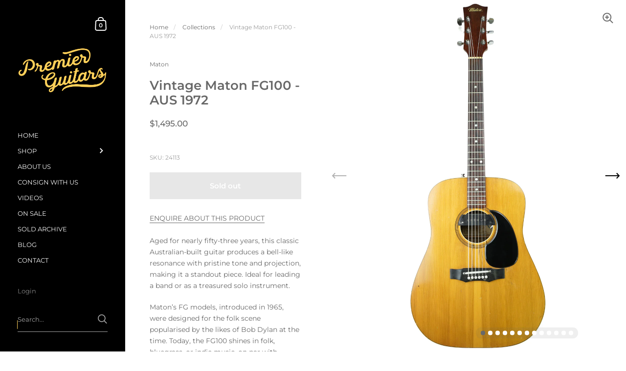

--- FILE ---
content_type: text/html; charset=utf-8
request_url: https://www.premierguitars.com.au/products/vintage-maton-fg100-aus-1972
body_size: 37585
content:
<!doctype html>
<html class="no-js" lang="en">
<head>

	<meta charset="utf-8">
  <meta http-equiv="X-UA-Compatible" content="IE=edge,chrome=1">
  <meta name="viewport" content="width=device-width, initial-scale=1.0, height=device-height, minimum-scale=1.0"><link rel="shortcut icon" href="//www.premierguitars.com.au/cdn/shop/files/FAVICON_PG-02.png?crop=center&height=32&v=1668305655&width=32" type="image/png" /><script type="application/ld+json">
  {
    "@context": "http://schema.org",
    "@type": "Product",
    "offers": [{
          "@type": "Offer",
          "name": "Default Title",
          "availability":"https://schema.org/OutOfStock",
          "price": 1495.0,
          "priceCurrency": "AUD",
          "priceValidUntil": "2026-02-08","sku": "24113","url": "/products/vintage-maton-fg100-aus-1972/products/vintage-maton-fg100-aus-1972?variant=44452941922457"
        }],"brand": {
      "@type": "Thing",
      "name": "Maton"
    },
    "name": "Vintage Maton FG100 - AUS 1972",
    "description": "Aged for nearly fifty-three years, this classic Australian-built guitar produces a bell-like resonance with pristine tone and projection, making it a standout piece. Ideal for leading a band or as a treasured solo instrument.\nMaton’s FG models, introduced in 1965, were designed for the folk scene popularised by the likes of Bob Dylan at the time. Today, the FG100 shines in folk, bluegrass, or indie music, on par with legendary models like Gibson’s SJ and J-45, Guild’s D-40, and Martin’s D-18 and D-28.\nThis adaptable guitar features a dreadnought body with Red Maple back and sides, a solid Sitka Spruce top, and a Maple neck, offering a bright high end, warm midrange, and balanced low tones. Built with top-tier components, it includes a Rosewood bridge and headstock overlay, Maton’s original ‘Double-Thrust’ truss rod, mother-of-pearl dot inlays, front and rear binding, an adjustable saddle, and solid, hand-carved Spruce bracing.\nThis Maton is equipped with an aftermarket Sunrise pickup and preamp system which can sell for as much as $1,500 on their own. These pickups are held in very high regard for their clarity in amplification of the classic acoustic tones.\nThe guitar has replacement Schaller tuners and there is a small crack along the bridge pins but looks to be under control with no signs of expanding, an easy fix for any luthier. There is some buckle rash on the back, light swirling from picking and the odd knock or ding, as to be expected of a working instrument of this vintage.  \nThe original low-profile frets are in very good condition with light wear, mainly in the first three positions. The action is excellent, and the overall condition is very good. A great Aussie workhorse that is ready to go! ",
    "category": "Acoustic",
    "url": "/products/vintage-maton-fg100-aus-1972/products/vintage-maton-fg100-aus-1972",
    "sku": "24113",
    "image": {
      "@type": "ImageObject",
      "url": "https://www.premierguitars.com.au/cdn/shop/files/Vintage_Maton_FG100_-_AUS_1972.png?v=1734703364&width=1024",
      "image": "https://www.premierguitars.com.au/cdn/shop/files/Vintage_Maton_FG100_-_AUS_1972.png?v=1734703364&width=1024",
      "name": "Vintage Maton FG100 - AUS 1972",
      "width": "1024",
      "height": "1024"
    }
  }
  </script><script type="application/ld+json">
  {
    "@context": "http://schema.org",
    "@type": "BreadcrumbList",
  "itemListElement": [{
      "@type": "ListItem",
      "position": 1,
      "name": "Home",
      "item": "https://www.premierguitars.com.au"
    },{
          "@type": "ListItem",
          "position": 2,
          "name": "Vintage Maton FG100 - AUS 1972",
          "item": "https://www.premierguitars.com.au/products/vintage-maton-fg100-aus-1972"
        }]
  }
  </script><script type="application/ld+json">
  {
    "@context": "http://schema.org",
    "@type" : "Organization",
  "name" : "Premier Guitars",
  "url" : "https://www.premierguitars.com.au",
  "potentialAction": {
    "@type": "SearchAction",
    "target": "/search?q={search_term}",
    "query-input": "required name=search_term"
  }
  }
  </script><link rel="preconnect" href="https://cdn.shopify.com"><link rel="preconnect" href="https://fonts.shopifycdn.com" crossorigin><link rel="preload" as="image" href="//www.premierguitars.com.au/cdn/shop/files/Vintage_Maton_FG100_-_AUS_1972.png?v=1734703364&width=480" imagesrcset="//www.premierguitars.com.au/cdn/shop/files/Vintage_Maton_FG100_-_AUS_1972.png?v=1734703364&width=360 360w,//www.premierguitars.com.au/cdn/shop/files/Vintage_Maton_FG100_-_AUS_1972.png?v=1734703364&width=480 480w,//www.premierguitars.com.au/cdn/shop/files/Vintage_Maton_FG100_-_AUS_1972.png?v=1734703364&width=640 640w,//www.premierguitars.com.au/cdn/shop/files/Vintage_Maton_FG100_-_AUS_1972.png?v=1734703364&width=840 840w,//www.premierguitars.com.au/cdn/shop/files/Vintage_Maton_FG100_-_AUS_1972.png?v=1734703364&width=1080 1080w," imagesizes="(max-width: 767px) 100vw, 70vw"><link rel="preload" href="//www.premierguitars.com.au/cdn/fonts/montserrat/montserrat_n6.1326b3e84230700ef15b3a29fb520639977513e0.woff2" as="font" type="font/woff2" crossorigin><link rel="preload" href="//www.premierguitars.com.au/cdn/fonts/montserrat/montserrat_n4.81949fa0ac9fd2021e16436151e8eaa539321637.woff2" as="font" type="font/woff2" crossorigin><style type="text/css">@font-face {
  font-family: Montserrat;
  font-weight: 600;
  font-style: normal;
  font-display: swap;
  src: url("//www.premierguitars.com.au/cdn/fonts/montserrat/montserrat_n6.1326b3e84230700ef15b3a29fb520639977513e0.woff2") format("woff2"),
       url("//www.premierguitars.com.au/cdn/fonts/montserrat/montserrat_n6.652f051080eb14192330daceed8cd53dfdc5ead9.woff") format("woff");
}
@font-face {
  font-family: Montserrat;
  font-weight: 400;
  font-style: normal;
  font-display: swap;
  src: url("//www.premierguitars.com.au/cdn/fonts/montserrat/montserrat_n4.81949fa0ac9fd2021e16436151e8eaa539321637.woff2") format("woff2"),
       url("//www.premierguitars.com.au/cdn/fonts/montserrat/montserrat_n4.a6c632ca7b62da89c3594789ba828388aac693fe.woff") format("woff");
}
@font-face {
  font-family: Montserrat;
  font-weight: 500;
  font-style: normal;
  font-display: swap;
  src: url("//www.premierguitars.com.au/cdn/fonts/montserrat/montserrat_n5.07ef3781d9c78c8b93c98419da7ad4fbeebb6635.woff2") format("woff2"),
       url("//www.premierguitars.com.au/cdn/fonts/montserrat/montserrat_n5.adf9b4bd8b0e4f55a0b203cdd84512667e0d5e4d.woff") format("woff");
}
@font-face {
  font-family: Montserrat;
  font-weight: 600;
  font-style: normal;
  font-display: swap;
  src: url("//www.premierguitars.com.au/cdn/fonts/montserrat/montserrat_n6.1326b3e84230700ef15b3a29fb520639977513e0.woff2") format("woff2"),
       url("//www.premierguitars.com.au/cdn/fonts/montserrat/montserrat_n6.652f051080eb14192330daceed8cd53dfdc5ead9.woff") format("woff");
}
@font-face {
  font-family: Montserrat;
  font-weight: 700;
  font-style: normal;
  font-display: swap;
  src: url("//www.premierguitars.com.au/cdn/fonts/montserrat/montserrat_n7.3c434e22befd5c18a6b4afadb1e3d77c128c7939.woff2") format("woff2"),
       url("//www.premierguitars.com.au/cdn/fonts/montserrat/montserrat_n7.5d9fa6e2cae713c8fb539a9876489d86207fe957.woff") format("woff");
}
@font-face {
  font-family: Montserrat;
  font-weight: 400;
  font-style: italic;
  font-display: swap;
  src: url("//www.premierguitars.com.au/cdn/fonts/montserrat/montserrat_i4.5a4ea298b4789e064f62a29aafc18d41f09ae59b.woff2") format("woff2"),
       url("//www.premierguitars.com.au/cdn/fonts/montserrat/montserrat_i4.072b5869c5e0ed5b9d2021e4c2af132e16681ad2.woff") format("woff");
}
@font-face {
  font-family: Montserrat;
  font-weight: 700;
  font-style: italic;
  font-display: swap;
  src: url("//www.premierguitars.com.au/cdn/fonts/montserrat/montserrat_i7.a0d4a463df4f146567d871890ffb3c80408e7732.woff2") format("woff2"),
       url("//www.premierguitars.com.au/cdn/fonts/montserrat/montserrat_i7.f6ec9f2a0681acc6f8152c40921d2a4d2e1a2c78.woff") format("woff");
}
:root {

    /* Color variables - SIDEBAR */

    --color-sidebar-bg: 0, 0, 0;
    --color-sidebar-mobile-border: #000000;

    --color-sidebar-txt: 250, 250, 250;
    --color-sidebar-txt-foreground: 0, 0, 0;

    --color-sidebar-accent: 255, 207, 89;
    --color-sidebar-accent-foreground: 0, 0, 0;

    /* Color variables - BODY */

    --color-body-bg: 255, 255, 255;

    --color-body-txt: 104, 104, 104;
    --color-body-txt-foreground: 255, 255, 255;

    --color-body-accent: 231, 174, 33;
    --color-body-accent-foreground: 0, 0, 0;

    /* Color variables - FOOTER */

    --color-footer-bg: 13, 13, 13;
    --color-footer-txt: 255, 207, 89;
    --color-footer-accent: 231, 174, 33;

    /* Color variables - SPI */

    --color-body-text: #686868;
    --color-body: #ffffff;
    --color-bg: #ffffff;

    /* Font variables */

    --base-headings-size: 22;
    --base-body-size: 14;
    --base-body-size-alt: 18;

    --font-stack-headings: Montserrat, sans-serif;
    --font-weight-headings: 600;
    --font-style-headings: normal;

    --font-stack-body: Montserrat, sans-serif;
    --font-weight-body: 400;
    --font-style-body: normal;--font-weight-body-medium: 500;--font-weight-body-semibold: 600;

    --font-weight-body-bold: 700;

  }

  select, .regular-select-cover {
    background-image: url("data:image/svg+xml,%3Csvg class='svg symbol symbol--arrow' xmlns='http://www.w3.org/2000/svg' width='24' height='24' fill='none'%3E%3Cpath fill-rule='evenodd' d='M13.828 14.414l4-4L16.414 9l-4 4-4-4L7 10.414l5.414 5.414 1.414-1.414z' fill='%23686868'%3E%3C/path%3E%3C/svg%3E") !important;
  }
  .sidebar-element .regular-select-cover,
  .sidebar-element select {
    background-image: url("data:image/svg+xml,%3Csvg class='svg symbol symbol--arrow' xmlns='http://www.w3.org/2000/svg' width='24' height='24' fill='none'%3E%3Cpath fill-rule='evenodd' d='M13.828 14.414l4-4L16.414 9l-4 4-4-4L7 10.414l5.414 5.414 1.414-1.414z' fill='%23fafafa'%3E%3C/path%3E%3C/svg%3E") !important;
  }
  .footer .regular-select-cover {
    background-image: url("data:image/svg+xml,%3Csvg class='svg symbol symbol--arrow' xmlns='http://www.w3.org/2000/svg' width='24' height='24' fill='none'%3E%3Cpath fill-rule='evenodd' d='M13.828 14.414l4-4L16.414 9l-4 4-4-4L7 10.414l5.414 5.414 1.414-1.414z' fill='%23ffcf59'%3E%3C/path%3E%3C/svg%3E") !important;
  }
  
</style><link rel="preload" as="script" href="//www.premierguitars.com.au/cdn/shop/t/4/assets/theme.js?v=52364199012057437341667883814">
  <link rel="preload" as="style" href="//www.premierguitars.com.au/cdn/shop/t/4/assets/theme.css?v=125782718012241642241669863345">
  <link href="//www.premierguitars.com.au/cdn/shop/t/4/assets/theme.css?v=125782718012241642241669863345" rel="stylesheet" type="text/css" media="all" />

	<script>window.performance && window.performance.mark && window.performance.mark('shopify.content_for_header.start');</script><meta id="shopify-digital-wallet" name="shopify-digital-wallet" content="/28319056012/digital_wallets/dialog">
<meta name="shopify-checkout-api-token" content="6c8d09017eb90ea10e5e698058234f3a">
<link rel="alternate" type="application/json+oembed" href="https://www.premierguitars.com.au/products/vintage-maton-fg100-aus-1972.oembed">
<script async="async" src="/checkouts/internal/preloads.js?locale=en-AU"></script>
<link rel="preconnect" href="https://shop.app" crossorigin="anonymous">
<script async="async" src="https://shop.app/checkouts/internal/preloads.js?locale=en-AU&shop_id=28319056012" crossorigin="anonymous"></script>
<script id="apple-pay-shop-capabilities" type="application/json">{"shopId":28319056012,"countryCode":"AU","currencyCode":"AUD","merchantCapabilities":["supports3DS"],"merchantId":"gid:\/\/shopify\/Shop\/28319056012","merchantName":"Premier Guitars","requiredBillingContactFields":["postalAddress","email","phone"],"requiredShippingContactFields":["postalAddress","email","phone"],"shippingType":"shipping","supportedNetworks":["visa","masterCard","amex","jcb"],"total":{"type":"pending","label":"Premier Guitars","amount":"1.00"},"shopifyPaymentsEnabled":true,"supportsSubscriptions":true}</script>
<script id="shopify-features" type="application/json">{"accessToken":"6c8d09017eb90ea10e5e698058234f3a","betas":["rich-media-storefront-analytics"],"domain":"www.premierguitars.com.au","predictiveSearch":true,"shopId":28319056012,"locale":"en"}</script>
<script>var Shopify = Shopify || {};
Shopify.shop = "premier-guitars.myshopify.com";
Shopify.locale = "en";
Shopify.currency = {"active":"AUD","rate":"1.0"};
Shopify.country = "AU";
Shopify.theme = {"name":"kam.media base (Afterpay)","id":131812163737,"schema_name":"Kingdom","schema_version":"4.3.3","theme_store_id":725,"role":"main"};
Shopify.theme.handle = "null";
Shopify.theme.style = {"id":null,"handle":null};
Shopify.cdnHost = "www.premierguitars.com.au/cdn";
Shopify.routes = Shopify.routes || {};
Shopify.routes.root = "/";</script>
<script type="module">!function(o){(o.Shopify=o.Shopify||{}).modules=!0}(window);</script>
<script>!function(o){function n(){var o=[];function n(){o.push(Array.prototype.slice.apply(arguments))}return n.q=o,n}var t=o.Shopify=o.Shopify||{};t.loadFeatures=n(),t.autoloadFeatures=n()}(window);</script>
<script>
  window.ShopifyPay = window.ShopifyPay || {};
  window.ShopifyPay.apiHost = "shop.app\/pay";
  window.ShopifyPay.redirectState = null;
</script>
<script id="shop-js-analytics" type="application/json">{"pageType":"product"}</script>
<script defer="defer" async type="module" src="//www.premierguitars.com.au/cdn/shopifycloud/shop-js/modules/v2/client.init-shop-cart-sync_WVOgQShq.en.esm.js"></script>
<script defer="defer" async type="module" src="//www.premierguitars.com.au/cdn/shopifycloud/shop-js/modules/v2/chunk.common_C_13GLB1.esm.js"></script>
<script defer="defer" async type="module" src="//www.premierguitars.com.au/cdn/shopifycloud/shop-js/modules/v2/chunk.modal_CLfMGd0m.esm.js"></script>
<script type="module">
  await import("//www.premierguitars.com.au/cdn/shopifycloud/shop-js/modules/v2/client.init-shop-cart-sync_WVOgQShq.en.esm.js");
await import("//www.premierguitars.com.au/cdn/shopifycloud/shop-js/modules/v2/chunk.common_C_13GLB1.esm.js");
await import("//www.premierguitars.com.au/cdn/shopifycloud/shop-js/modules/v2/chunk.modal_CLfMGd0m.esm.js");

  window.Shopify.SignInWithShop?.initShopCartSync?.({"fedCMEnabled":true,"windoidEnabled":true});

</script>
<script>
  window.Shopify = window.Shopify || {};
  if (!window.Shopify.featureAssets) window.Shopify.featureAssets = {};
  window.Shopify.featureAssets['shop-js'] = {"shop-cart-sync":["modules/v2/client.shop-cart-sync_DuR37GeY.en.esm.js","modules/v2/chunk.common_C_13GLB1.esm.js","modules/v2/chunk.modal_CLfMGd0m.esm.js"],"init-fed-cm":["modules/v2/client.init-fed-cm_BucUoe6W.en.esm.js","modules/v2/chunk.common_C_13GLB1.esm.js","modules/v2/chunk.modal_CLfMGd0m.esm.js"],"shop-toast-manager":["modules/v2/client.shop-toast-manager_B0JfrpKj.en.esm.js","modules/v2/chunk.common_C_13GLB1.esm.js","modules/v2/chunk.modal_CLfMGd0m.esm.js"],"init-shop-cart-sync":["modules/v2/client.init-shop-cart-sync_WVOgQShq.en.esm.js","modules/v2/chunk.common_C_13GLB1.esm.js","modules/v2/chunk.modal_CLfMGd0m.esm.js"],"shop-button":["modules/v2/client.shop-button_B_U3bv27.en.esm.js","modules/v2/chunk.common_C_13GLB1.esm.js","modules/v2/chunk.modal_CLfMGd0m.esm.js"],"init-windoid":["modules/v2/client.init-windoid_DuP9q_di.en.esm.js","modules/v2/chunk.common_C_13GLB1.esm.js","modules/v2/chunk.modal_CLfMGd0m.esm.js"],"shop-cash-offers":["modules/v2/client.shop-cash-offers_BmULhtno.en.esm.js","modules/v2/chunk.common_C_13GLB1.esm.js","modules/v2/chunk.modal_CLfMGd0m.esm.js"],"pay-button":["modules/v2/client.pay-button_CrPSEbOK.en.esm.js","modules/v2/chunk.common_C_13GLB1.esm.js","modules/v2/chunk.modal_CLfMGd0m.esm.js"],"init-customer-accounts":["modules/v2/client.init-customer-accounts_jNk9cPYQ.en.esm.js","modules/v2/client.shop-login-button_DJ5ldayH.en.esm.js","modules/v2/chunk.common_C_13GLB1.esm.js","modules/v2/chunk.modal_CLfMGd0m.esm.js"],"avatar":["modules/v2/client.avatar_BTnouDA3.en.esm.js"],"checkout-modal":["modules/v2/client.checkout-modal_pBPyh9w8.en.esm.js","modules/v2/chunk.common_C_13GLB1.esm.js","modules/v2/chunk.modal_CLfMGd0m.esm.js"],"init-shop-for-new-customer-accounts":["modules/v2/client.init-shop-for-new-customer-accounts_BUoCy7a5.en.esm.js","modules/v2/client.shop-login-button_DJ5ldayH.en.esm.js","modules/v2/chunk.common_C_13GLB1.esm.js","modules/v2/chunk.modal_CLfMGd0m.esm.js"],"init-customer-accounts-sign-up":["modules/v2/client.init-customer-accounts-sign-up_CnczCz9H.en.esm.js","modules/v2/client.shop-login-button_DJ5ldayH.en.esm.js","modules/v2/chunk.common_C_13GLB1.esm.js","modules/v2/chunk.modal_CLfMGd0m.esm.js"],"init-shop-email-lookup-coordinator":["modules/v2/client.init-shop-email-lookup-coordinator_CzjY5t9o.en.esm.js","modules/v2/chunk.common_C_13GLB1.esm.js","modules/v2/chunk.modal_CLfMGd0m.esm.js"],"shop-follow-button":["modules/v2/client.shop-follow-button_CsYC63q7.en.esm.js","modules/v2/chunk.common_C_13GLB1.esm.js","modules/v2/chunk.modal_CLfMGd0m.esm.js"],"shop-login-button":["modules/v2/client.shop-login-button_DJ5ldayH.en.esm.js","modules/v2/chunk.common_C_13GLB1.esm.js","modules/v2/chunk.modal_CLfMGd0m.esm.js"],"shop-login":["modules/v2/client.shop-login_B9ccPdmx.en.esm.js","modules/v2/chunk.common_C_13GLB1.esm.js","modules/v2/chunk.modal_CLfMGd0m.esm.js"],"lead-capture":["modules/v2/client.lead-capture_D0K_KgYb.en.esm.js","modules/v2/chunk.common_C_13GLB1.esm.js","modules/v2/chunk.modal_CLfMGd0m.esm.js"],"payment-terms":["modules/v2/client.payment-terms_BWmiNN46.en.esm.js","modules/v2/chunk.common_C_13GLB1.esm.js","modules/v2/chunk.modal_CLfMGd0m.esm.js"]};
</script>
<script>(function() {
  var isLoaded = false;
  function asyncLoad() {
    if (isLoaded) return;
    isLoaded = true;
    var urls = ["https:\/\/shy.elfsight.com\/p\/platform.js?shop=premier-guitars.myshopify.com","https:\/\/cdn.shopify.com\/s\/files\/1\/0283\/1905\/6012\/t\/4\/assets\/yoast-active-script.js?v=1731110325\u0026shop=premier-guitars.myshopify.com"];
    for (var i = 0; i < urls.length; i++) {
      var s = document.createElement('script');
      s.type = 'text/javascript';
      s.async = true;
      s.src = urls[i];
      var x = document.getElementsByTagName('script')[0];
      x.parentNode.insertBefore(s, x);
    }
  };
  if(window.attachEvent) {
    window.attachEvent('onload', asyncLoad);
  } else {
    window.addEventListener('load', asyncLoad, false);
  }
})();</script>
<script id="__st">var __st={"a":28319056012,"offset":39600,"reqid":"347b6c01-7c00-439a-a971-07e99c9eadd6-1769632085","pageurl":"www.premierguitars.com.au\/products\/vintage-maton-fg100-aus-1972","u":"e2a75336d22d","p":"product","rtyp":"product","rid":8085321515161};</script>
<script>window.ShopifyPaypalV4VisibilityTracking = true;</script>
<script id="captcha-bootstrap">!function(){'use strict';const t='contact',e='account',n='new_comment',o=[[t,t],['blogs',n],['comments',n],[t,'customer']],c=[[e,'customer_login'],[e,'guest_login'],[e,'recover_customer_password'],[e,'create_customer']],r=t=>t.map((([t,e])=>`form[action*='/${t}']:not([data-nocaptcha='true']) input[name='form_type'][value='${e}']`)).join(','),a=t=>()=>t?[...document.querySelectorAll(t)].map((t=>t.form)):[];function s(){const t=[...o],e=r(t);return a(e)}const i='password',u='form_key',d=['recaptcha-v3-token','g-recaptcha-response','h-captcha-response',i],f=()=>{try{return window.sessionStorage}catch{return}},m='__shopify_v',_=t=>t.elements[u];function p(t,e,n=!1){try{const o=window.sessionStorage,c=JSON.parse(o.getItem(e)),{data:r}=function(t){const{data:e,action:n}=t;return t[m]||n?{data:e,action:n}:{data:t,action:n}}(c);for(const[e,n]of Object.entries(r))t.elements[e]&&(t.elements[e].value=n);n&&o.removeItem(e)}catch(o){console.error('form repopulation failed',{error:o})}}const l='form_type',E='cptcha';function T(t){t.dataset[E]=!0}const w=window,h=w.document,L='Shopify',v='ce_forms',y='captcha';let A=!1;((t,e)=>{const n=(g='f06e6c50-85a8-45c8-87d0-21a2b65856fe',I='https://cdn.shopify.com/shopifycloud/storefront-forms-hcaptcha/ce_storefront_forms_captcha_hcaptcha.v1.5.2.iife.js',D={infoText:'Protected by hCaptcha',privacyText:'Privacy',termsText:'Terms'},(t,e,n)=>{const o=w[L][v],c=o.bindForm;if(c)return c(t,g,e,D).then(n);var r;o.q.push([[t,g,e,D],n]),r=I,A||(h.body.append(Object.assign(h.createElement('script'),{id:'captcha-provider',async:!0,src:r})),A=!0)});var g,I,D;w[L]=w[L]||{},w[L][v]=w[L][v]||{},w[L][v].q=[],w[L][y]=w[L][y]||{},w[L][y].protect=function(t,e){n(t,void 0,e),T(t)},Object.freeze(w[L][y]),function(t,e,n,w,h,L){const[v,y,A,g]=function(t,e,n){const i=e?o:[],u=t?c:[],d=[...i,...u],f=r(d),m=r(i),_=r(d.filter((([t,e])=>n.includes(e))));return[a(f),a(m),a(_),s()]}(w,h,L),I=t=>{const e=t.target;return e instanceof HTMLFormElement?e:e&&e.form},D=t=>v().includes(t);t.addEventListener('submit',(t=>{const e=I(t);if(!e)return;const n=D(e)&&!e.dataset.hcaptchaBound&&!e.dataset.recaptchaBound,o=_(e),c=g().includes(e)&&(!o||!o.value);(n||c)&&t.preventDefault(),c&&!n&&(function(t){try{if(!f())return;!function(t){const e=f();if(!e)return;const n=_(t);if(!n)return;const o=n.value;o&&e.removeItem(o)}(t);const e=Array.from(Array(32),(()=>Math.random().toString(36)[2])).join('');!function(t,e){_(t)||t.append(Object.assign(document.createElement('input'),{type:'hidden',name:u})),t.elements[u].value=e}(t,e),function(t,e){const n=f();if(!n)return;const o=[...t.querySelectorAll(`input[type='${i}']`)].map((({name:t})=>t)),c=[...d,...o],r={};for(const[a,s]of new FormData(t).entries())c.includes(a)||(r[a]=s);n.setItem(e,JSON.stringify({[m]:1,action:t.action,data:r}))}(t,e)}catch(e){console.error('failed to persist form',e)}}(e),e.submit())}));const S=(t,e)=>{t&&!t.dataset[E]&&(n(t,e.some((e=>e===t))),T(t))};for(const o of['focusin','change'])t.addEventListener(o,(t=>{const e=I(t);D(e)&&S(e,y())}));const B=e.get('form_key'),M=e.get(l),P=B&&M;t.addEventListener('DOMContentLoaded',(()=>{const t=y();if(P)for(const e of t)e.elements[l].value===M&&p(e,B);[...new Set([...A(),...v().filter((t=>'true'===t.dataset.shopifyCaptcha))])].forEach((e=>S(e,t)))}))}(h,new URLSearchParams(w.location.search),n,t,e,['guest_login'])})(!0,!0)}();</script>
<script integrity="sha256-4kQ18oKyAcykRKYeNunJcIwy7WH5gtpwJnB7kiuLZ1E=" data-source-attribution="shopify.loadfeatures" defer="defer" src="//www.premierguitars.com.au/cdn/shopifycloud/storefront/assets/storefront/load_feature-a0a9edcb.js" crossorigin="anonymous"></script>
<script crossorigin="anonymous" defer="defer" src="//www.premierguitars.com.au/cdn/shopifycloud/storefront/assets/shopify_pay/storefront-65b4c6d7.js?v=20250812"></script>
<script data-source-attribution="shopify.dynamic_checkout.dynamic.init">var Shopify=Shopify||{};Shopify.PaymentButton=Shopify.PaymentButton||{isStorefrontPortableWallets:!0,init:function(){window.Shopify.PaymentButton.init=function(){};var t=document.createElement("script");t.src="https://www.premierguitars.com.au/cdn/shopifycloud/portable-wallets/latest/portable-wallets.en.js",t.type="module",document.head.appendChild(t)}};
</script>
<script data-source-attribution="shopify.dynamic_checkout.buyer_consent">
  function portableWalletsHideBuyerConsent(e){var t=document.getElementById("shopify-buyer-consent"),n=document.getElementById("shopify-subscription-policy-button");t&&n&&(t.classList.add("hidden"),t.setAttribute("aria-hidden","true"),n.removeEventListener("click",e))}function portableWalletsShowBuyerConsent(e){var t=document.getElementById("shopify-buyer-consent"),n=document.getElementById("shopify-subscription-policy-button");t&&n&&(t.classList.remove("hidden"),t.removeAttribute("aria-hidden"),n.addEventListener("click",e))}window.Shopify?.PaymentButton&&(window.Shopify.PaymentButton.hideBuyerConsent=portableWalletsHideBuyerConsent,window.Shopify.PaymentButton.showBuyerConsent=portableWalletsShowBuyerConsent);
</script>
<script>
  function portableWalletsCleanup(e){e&&e.src&&console.error("Failed to load portable wallets script "+e.src);var t=document.querySelectorAll("shopify-accelerated-checkout .shopify-payment-button__skeleton, shopify-accelerated-checkout-cart .wallet-cart-button__skeleton"),e=document.getElementById("shopify-buyer-consent");for(let e=0;e<t.length;e++)t[e].remove();e&&e.remove()}function portableWalletsNotLoadedAsModule(e){e instanceof ErrorEvent&&"string"==typeof e.message&&e.message.includes("import.meta")&&"string"==typeof e.filename&&e.filename.includes("portable-wallets")&&(window.removeEventListener("error",portableWalletsNotLoadedAsModule),window.Shopify.PaymentButton.failedToLoad=e,"loading"===document.readyState?document.addEventListener("DOMContentLoaded",window.Shopify.PaymentButton.init):window.Shopify.PaymentButton.init())}window.addEventListener("error",portableWalletsNotLoadedAsModule);
</script>

<script type="module" src="https://www.premierguitars.com.au/cdn/shopifycloud/portable-wallets/latest/portable-wallets.en.js" onError="portableWalletsCleanup(this)" crossorigin="anonymous"></script>
<script nomodule>
  document.addEventListener("DOMContentLoaded", portableWalletsCleanup);
</script>

<link id="shopify-accelerated-checkout-styles" rel="stylesheet" media="screen" href="https://www.premierguitars.com.au/cdn/shopifycloud/portable-wallets/latest/accelerated-checkout-backwards-compat.css" crossorigin="anonymous">
<style id="shopify-accelerated-checkout-cart">
        #shopify-buyer-consent {
  margin-top: 1em;
  display: inline-block;
  width: 100%;
}

#shopify-buyer-consent.hidden {
  display: none;
}

#shopify-subscription-policy-button {
  background: none;
  border: none;
  padding: 0;
  text-decoration: underline;
  font-size: inherit;
  cursor: pointer;
}

#shopify-subscription-policy-button::before {
  box-shadow: none;
}

      </style>
<script id="sections-script" data-sections="product-recommendations" defer="defer" src="//www.premierguitars.com.au/cdn/shop/t/4/compiled_assets/scripts.js?v=2353"></script>
<script>window.performance && window.performance.mark && window.performance.mark('shopify.content_for_header.end');</script>
<noscript>
    <link rel="stylesheet" href="//www.premierguitars.com.au/cdn/shop/t/4/assets/theme-noscript.css?v=130426846282683075591667883814">
  </noscript>

  <script>
    const ProductGalleryResizeHelper = productGallery => {
      if ( ( window.innerWidth >= 768 && productGallery.classList.contains('product-gallery--slider') ) || ( window.innerWidth < 1024 && window.innerWidth >= 768 ) ) {
        productGallery.querySelectorAll('.lazy-image').forEach(elm=>{
          const gutter = "image"==elm.parentNode.dataset.productMediaType||1024>window.innerWidth?0:productGallery.classList.contains("product-gallery--thumbnails")?productGallery.classList.contains("product-gallery--gutter")?110:100:productGallery.classList.contains("product-gallery--gutter")?70:50;
          elm.parentNode.style.width = ( ( productGallery.offsetHeight - gutter ) * elm.dataset.ratio ) + 'px';
        });
      } else {
        productGallery.querySelectorAll('.lazy-image').forEach(elm=>{
          elm.parentNode.style.width = '';
        });
      }
    }
  </script>

<!-- BEGIN app block: shopify://apps/yoast-seo/blocks/metatags/7c777011-bc88-4743-a24e-64336e1e5b46 -->
<!-- This site is optimized with Yoast SEO for Shopify -->
<title>Vintage Maton FG100 - AUS 1972 - Premier Guitars</title>
<meta name="description" content="Own the Vintage Maton FG100 - AUS 1972 from Premier Guitars. Legendary tone, rare craftsmanship & timeless design make it a collector’s treasure. Buy today!" />
<link rel="canonical" href="https://www.premierguitars.com.au/products/vintage-maton-fg100-aus-1972" />
<meta name="robots" content="index, follow, max-image-preview:large, max-snippet:-1, max-video-preview:-1" />
<meta property="og:site_name" content="Premier Guitars" />
<meta property="og:url" content="https://www.premierguitars.com.au/products/vintage-maton-fg100-aus-1972" />
<meta property="og:locale" content="en_US" />
<meta property="og:type" content="product" />
<meta property="og:title" content="Vintage Maton FG100 - AUS 1972 - Premier Guitars" />
<meta property="og:description" content="Own the Vintage Maton FG100 - AUS 1972 from Premier Guitars. Legendary tone, rare craftsmanship & timeless design make it a collector’s treasure. Buy today!" />
<meta property="og:image" content="https://www.premierguitars.com.au/cdn/shop/files/Vintage_Maton_FG100_-_AUS_1972.png?v=1734703364" />
<meta property="og:image:height" content="1440" />
<meta property="og:image:width" content="1080" />
<meta property="og:availability" content="outofstock" />
<meta property="product:availability" content="out of stock" />
<meta property="product:condition" content="new" />
<meta property="product:price:amount" content="1495.0" />
<meta property="product:price:currency" content="AUD" />
<meta property="product:retailer_item_id" content="24113" />
<meta name="twitter:card" content="summary_large_image" />
<script type="application/ld+json" id="yoast-schema-graph">
{
  "@context": "https://schema.org",
  "@graph": [
    {
      "@type": "Organization",
      "@id": "https://www.premierguitars.com.au/#/schema/organization/1",
      "url": "https://www.premierguitars.com.au",
      "name": "Premier Guitars",
      "sameAs": ["https:\/\/www.youtube.com\/channel\/UCHDOmfRYVIZTqaC9adPXUhQ\/","https:\/\/www.instagram.com\/premierguitars\/","https:\/\/www.facebook.com\/premierguitars"]
    },
    {
      "@type": "WebSite",
      "@id": "https://www.premierguitars.com.au/#/schema/website/1",
      "url": "https://www.premierguitars.com.au",
      "name": "Premier Guitars",
      "alternateName": "Premier Guitars",
      "potentialAction": {
        "@type": "SearchAction",
        "target": "https://www.premierguitars.com.au/search?q={search_term_string}",
        "query-input": "required name=search_term_string"
      },
      "publisher": {
        "@id": "https://www.premierguitars.com.au/#/schema/organization/1"
      },
      "inLanguage": "en"
    },
    {
      "@type": "ItemPage",
      "@id": "https:\/\/www.premierguitars.com.au\/products\/vintage-maton-fg100-aus-1972",
      "name": "Vintage Maton FG100 - AUS 1972 - Premier Guitars",
      "description": "Own the Vintage Maton FG100 - AUS 1972 from Premier Guitars. Legendary tone, rare craftsmanship \u0026 timeless design make it a collector’s treasure. Buy today!",
      "datePublished": "2024-06-04T15:54:04+10:00",
      "breadcrumb": {
        "@id": "https:\/\/www.premierguitars.com.au\/products\/vintage-maton-fg100-aus-1972\/#\/schema\/breadcrumb"
      },
      "primaryImageOfPage": {
        "@id": "https://www.premierguitars.com.au/#/schema/ImageObject/31188003651737"
      },
      "image": [{
        "@id": "https://www.premierguitars.com.au/#/schema/ImageObject/31188003651737"
      }],
      "isPartOf": {
        "@id": "https://www.premierguitars.com.au/#/schema/website/1"
      },
      "url": "https:\/\/www.premierguitars.com.au\/products\/vintage-maton-fg100-aus-1972"
    },
    {
      "@type": "ImageObject",
      "@id": "https://www.premierguitars.com.au/#/schema/ImageObject/31188003651737",
      "caption": "Vintage Maton FG100 - AUS 1972",
      "inLanguage": "en",
      "width": 1080,
      "height": 1440,
      "url": "https:\/\/www.premierguitars.com.au\/cdn\/shop\/files\/Vintage_Maton_FG100_-_AUS_1972.png?v=1734703364",
      "contentUrl": "https:\/\/www.premierguitars.com.au\/cdn\/shop\/files\/Vintage_Maton_FG100_-_AUS_1972.png?v=1734703364"
    },
    {
      "@type": "ProductGroup",
      "@id": "https:\/\/www.premierguitars.com.au\/products\/vintage-maton-fg100-aus-1972\/#\/schema\/Product",
      "brand": [{
        "@type": "Brand",
        "name": "Maton"
      }],
      "mainEntityOfPage": {
        "@id": "https:\/\/www.premierguitars.com.au\/products\/vintage-maton-fg100-aus-1972"
      },
      "name": "Vintage Maton FG100 - AUS 1972",
      "description": "Own the Vintage Maton FG100 - AUS 1972 from Premier Guitars. Legendary tone, rare craftsmanship \u0026 timeless design make it a collector’s treasure. Buy today!",
      "image": [{
        "@id": "https://www.premierguitars.com.au/#/schema/ImageObject/31188003651737"
      }],
      "color": "Brown",
      "pattern": "Solid",
      "productGroupID": "8085321515161",
      "hasVariant": [
        {
          "@type": "Product",
          "@id": "https://www.premierguitars.com.au/#/schema/Product/44452941922457",
          "name": "Vintage Maton FG100 - AUS 1972",
          "sku": "24113",
          "image": [{
            "@id": "https://www.premierguitars.com.au/#/schema/ImageObject/31188003651737"
          }],
          "offers": {
            "@type": "Offer",
            "@id": "https://www.premierguitars.com.au/#/schema/Offer/44452941922457",
            "availability": "https://schema.org/OutOfStock",
            "category": "Arts & Entertainment > Hobbies & Creative Arts > Musical Instruments > String Instruments > Guitars",
            "priceSpecification": {
              "@type": "UnitPriceSpecification",
              "valueAddedTaxIncluded": false,
              "price": 1495.0,
              "priceCurrency": "AUD"
            },
            "seller": {
              "@id": "https://www.premierguitars.com.au/#/schema/organization/1"
            },
            "url": "https:\/\/www.premierguitars.com.au\/products\/vintage-maton-fg100-aus-1972",
            "checkoutPageURLTemplate": "https:\/\/www.premierguitars.com.au\/cart\/add?id=44452941922457\u0026quantity=1"
          }
        }
      ],
      "url": "https:\/\/www.premierguitars.com.au\/products\/vintage-maton-fg100-aus-1972"
    },
    {
      "@type": "BreadcrumbList",
      "@id": "https:\/\/www.premierguitars.com.au\/products\/vintage-maton-fg100-aus-1972\/#\/schema\/breadcrumb",
      "itemListElement": [
        {
          "@type": "ListItem",
          "name": "Premier Guitars",
          "item": "https:\/\/www.premierguitars.com.au",
          "position": 1
        },
        {
          "@type": "ListItem",
          "name": "Vintage Maton FG100 - AUS 1972",
          "position": 2
        }
      ]
    }

  ]}
</script>
<!--/ Yoast SEO -->
<!-- END app block --><link href="https://monorail-edge.shopifysvc.com" rel="dns-prefetch">
<script>(function(){if ("sendBeacon" in navigator && "performance" in window) {try {var session_token_from_headers = performance.getEntriesByType('navigation')[0].serverTiming.find(x => x.name == '_s').description;} catch {var session_token_from_headers = undefined;}var session_cookie_matches = document.cookie.match(/_shopify_s=([^;]*)/);var session_token_from_cookie = session_cookie_matches && session_cookie_matches.length === 2 ? session_cookie_matches[1] : "";var session_token = session_token_from_headers || session_token_from_cookie || "";function handle_abandonment_event(e) {var entries = performance.getEntries().filter(function(entry) {return /monorail-edge.shopifysvc.com/.test(entry.name);});if (!window.abandonment_tracked && entries.length === 0) {window.abandonment_tracked = true;var currentMs = Date.now();var navigation_start = performance.timing.navigationStart;var payload = {shop_id: 28319056012,url: window.location.href,navigation_start,duration: currentMs - navigation_start,session_token,page_type: "product"};window.navigator.sendBeacon("https://monorail-edge.shopifysvc.com/v1/produce", JSON.stringify({schema_id: "online_store_buyer_site_abandonment/1.1",payload: payload,metadata: {event_created_at_ms: currentMs,event_sent_at_ms: currentMs}}));}}window.addEventListener('pagehide', handle_abandonment_event);}}());</script>
<script id="web-pixels-manager-setup">(function e(e,d,r,n,o){if(void 0===o&&(o={}),!Boolean(null===(a=null===(i=window.Shopify)||void 0===i?void 0:i.analytics)||void 0===a?void 0:a.replayQueue)){var i,a;window.Shopify=window.Shopify||{};var t=window.Shopify;t.analytics=t.analytics||{};var s=t.analytics;s.replayQueue=[],s.publish=function(e,d,r){return s.replayQueue.push([e,d,r]),!0};try{self.performance.mark("wpm:start")}catch(e){}var l=function(){var e={modern:/Edge?\/(1{2}[4-9]|1[2-9]\d|[2-9]\d{2}|\d{4,})\.\d+(\.\d+|)|Firefox\/(1{2}[4-9]|1[2-9]\d|[2-9]\d{2}|\d{4,})\.\d+(\.\d+|)|Chrom(ium|e)\/(9{2}|\d{3,})\.\d+(\.\d+|)|(Maci|X1{2}).+ Version\/(15\.\d+|(1[6-9]|[2-9]\d|\d{3,})\.\d+)([,.]\d+|)( \(\w+\)|)( Mobile\/\w+|) Safari\/|Chrome.+OPR\/(9{2}|\d{3,})\.\d+\.\d+|(CPU[ +]OS|iPhone[ +]OS|CPU[ +]iPhone|CPU IPhone OS|CPU iPad OS)[ +]+(15[._]\d+|(1[6-9]|[2-9]\d|\d{3,})[._]\d+)([._]\d+|)|Android:?[ /-](13[3-9]|1[4-9]\d|[2-9]\d{2}|\d{4,})(\.\d+|)(\.\d+|)|Android.+Firefox\/(13[5-9]|1[4-9]\d|[2-9]\d{2}|\d{4,})\.\d+(\.\d+|)|Android.+Chrom(ium|e)\/(13[3-9]|1[4-9]\d|[2-9]\d{2}|\d{4,})\.\d+(\.\d+|)|SamsungBrowser\/([2-9]\d|\d{3,})\.\d+/,legacy:/Edge?\/(1[6-9]|[2-9]\d|\d{3,})\.\d+(\.\d+|)|Firefox\/(5[4-9]|[6-9]\d|\d{3,})\.\d+(\.\d+|)|Chrom(ium|e)\/(5[1-9]|[6-9]\d|\d{3,})\.\d+(\.\d+|)([\d.]+$|.*Safari\/(?![\d.]+ Edge\/[\d.]+$))|(Maci|X1{2}).+ Version\/(10\.\d+|(1[1-9]|[2-9]\d|\d{3,})\.\d+)([,.]\d+|)( \(\w+\)|)( Mobile\/\w+|) Safari\/|Chrome.+OPR\/(3[89]|[4-9]\d|\d{3,})\.\d+\.\d+|(CPU[ +]OS|iPhone[ +]OS|CPU[ +]iPhone|CPU IPhone OS|CPU iPad OS)[ +]+(10[._]\d+|(1[1-9]|[2-9]\d|\d{3,})[._]\d+)([._]\d+|)|Android:?[ /-](13[3-9]|1[4-9]\d|[2-9]\d{2}|\d{4,})(\.\d+|)(\.\d+|)|Mobile Safari.+OPR\/([89]\d|\d{3,})\.\d+\.\d+|Android.+Firefox\/(13[5-9]|1[4-9]\d|[2-9]\d{2}|\d{4,})\.\d+(\.\d+|)|Android.+Chrom(ium|e)\/(13[3-9]|1[4-9]\d|[2-9]\d{2}|\d{4,})\.\d+(\.\d+|)|Android.+(UC? ?Browser|UCWEB|U3)[ /]?(15\.([5-9]|\d{2,})|(1[6-9]|[2-9]\d|\d{3,})\.\d+)\.\d+|SamsungBrowser\/(5\.\d+|([6-9]|\d{2,})\.\d+)|Android.+MQ{2}Browser\/(14(\.(9|\d{2,})|)|(1[5-9]|[2-9]\d|\d{3,})(\.\d+|))(\.\d+|)|K[Aa][Ii]OS\/(3\.\d+|([4-9]|\d{2,})\.\d+)(\.\d+|)/},d=e.modern,r=e.legacy,n=navigator.userAgent;return n.match(d)?"modern":n.match(r)?"legacy":"unknown"}(),u="modern"===l?"modern":"legacy",c=(null!=n?n:{modern:"",legacy:""})[u],f=function(e){return[e.baseUrl,"/wpm","/b",e.hashVersion,"modern"===e.buildTarget?"m":"l",".js"].join("")}({baseUrl:d,hashVersion:r,buildTarget:u}),m=function(e){var d=e.version,r=e.bundleTarget,n=e.surface,o=e.pageUrl,i=e.monorailEndpoint;return{emit:function(e){var a=e.status,t=e.errorMsg,s=(new Date).getTime(),l=JSON.stringify({metadata:{event_sent_at_ms:s},events:[{schema_id:"web_pixels_manager_load/3.1",payload:{version:d,bundle_target:r,page_url:o,status:a,surface:n,error_msg:t},metadata:{event_created_at_ms:s}}]});if(!i)return console&&console.warn&&console.warn("[Web Pixels Manager] No Monorail endpoint provided, skipping logging."),!1;try{return self.navigator.sendBeacon.bind(self.navigator)(i,l)}catch(e){}var u=new XMLHttpRequest;try{return u.open("POST",i,!0),u.setRequestHeader("Content-Type","text/plain"),u.send(l),!0}catch(e){return console&&console.warn&&console.warn("[Web Pixels Manager] Got an unhandled error while logging to Monorail."),!1}}}}({version:r,bundleTarget:l,surface:e.surface,pageUrl:self.location.href,monorailEndpoint:e.monorailEndpoint});try{o.browserTarget=l,function(e){var d=e.src,r=e.async,n=void 0===r||r,o=e.onload,i=e.onerror,a=e.sri,t=e.scriptDataAttributes,s=void 0===t?{}:t,l=document.createElement("script"),u=document.querySelector("head"),c=document.querySelector("body");if(l.async=n,l.src=d,a&&(l.integrity=a,l.crossOrigin="anonymous"),s)for(var f in s)if(Object.prototype.hasOwnProperty.call(s,f))try{l.dataset[f]=s[f]}catch(e){}if(o&&l.addEventListener("load",o),i&&l.addEventListener("error",i),u)u.appendChild(l);else{if(!c)throw new Error("Did not find a head or body element to append the script");c.appendChild(l)}}({src:f,async:!0,onload:function(){if(!function(){var e,d;return Boolean(null===(d=null===(e=window.Shopify)||void 0===e?void 0:e.analytics)||void 0===d?void 0:d.initialized)}()){var d=window.webPixelsManager.init(e)||void 0;if(d){var r=window.Shopify.analytics;r.replayQueue.forEach((function(e){var r=e[0],n=e[1],o=e[2];d.publishCustomEvent(r,n,o)})),r.replayQueue=[],r.publish=d.publishCustomEvent,r.visitor=d.visitor,r.initialized=!0}}},onerror:function(){return m.emit({status:"failed",errorMsg:"".concat(f," has failed to load")})},sri:function(e){var d=/^sha384-[A-Za-z0-9+/=]+$/;return"string"==typeof e&&d.test(e)}(c)?c:"",scriptDataAttributes:o}),m.emit({status:"loading"})}catch(e){m.emit({status:"failed",errorMsg:(null==e?void 0:e.message)||"Unknown error"})}}})({shopId: 28319056012,storefrontBaseUrl: "https://www.premierguitars.com.au",extensionsBaseUrl: "https://extensions.shopifycdn.com/cdn/shopifycloud/web-pixels-manager",monorailEndpoint: "https://monorail-edge.shopifysvc.com/unstable/produce_batch",surface: "storefront-renderer",enabledBetaFlags: ["2dca8a86"],webPixelsConfigList: [{"id":"1616347289","configuration":"{\"accountID\":\"YhwRTh\",\"webPixelConfig\":\"eyJlbmFibGVBZGRlZFRvQ2FydEV2ZW50cyI6IHRydWV9\"}","eventPayloadVersion":"v1","runtimeContext":"STRICT","scriptVersion":"524f6c1ee37bacdca7657a665bdca589","type":"APP","apiClientId":123074,"privacyPurposes":["ANALYTICS","MARKETING"],"dataSharingAdjustments":{"protectedCustomerApprovalScopes":["read_customer_address","read_customer_email","read_customer_name","read_customer_personal_data","read_customer_phone"]}},{"id":"594739353","configuration":"{\"config\":\"{\\\"pixel_id\\\":\\\"G-LHVBVC3EQL\\\",\\\"gtag_events\\\":[{\\\"type\\\":\\\"purchase\\\",\\\"action_label\\\":\\\"G-LHVBVC3EQL\\\"},{\\\"type\\\":\\\"page_view\\\",\\\"action_label\\\":\\\"G-LHVBVC3EQL\\\"},{\\\"type\\\":\\\"view_item\\\",\\\"action_label\\\":\\\"G-LHVBVC3EQL\\\"},{\\\"type\\\":\\\"search\\\",\\\"action_label\\\":\\\"G-LHVBVC3EQL\\\"},{\\\"type\\\":\\\"add_to_cart\\\",\\\"action_label\\\":\\\"G-LHVBVC3EQL\\\"},{\\\"type\\\":\\\"begin_checkout\\\",\\\"action_label\\\":\\\"G-LHVBVC3EQL\\\"},{\\\"type\\\":\\\"add_payment_info\\\",\\\"action_label\\\":\\\"G-LHVBVC3EQL\\\"}],\\\"enable_monitoring_mode\\\":false}\"}","eventPayloadVersion":"v1","runtimeContext":"OPEN","scriptVersion":"b2a88bafab3e21179ed38636efcd8a93","type":"APP","apiClientId":1780363,"privacyPurposes":[],"dataSharingAdjustments":{"protectedCustomerApprovalScopes":["read_customer_address","read_customer_email","read_customer_name","read_customer_personal_data","read_customer_phone"]}},{"id":"157188249","eventPayloadVersion":"1","runtimeContext":"LAX","scriptVersion":"1","type":"CUSTOM","privacyPurposes":[],"name":"Google Tag Manager Pixel"},{"id":"shopify-app-pixel","configuration":"{}","eventPayloadVersion":"v1","runtimeContext":"STRICT","scriptVersion":"0450","apiClientId":"shopify-pixel","type":"APP","privacyPurposes":["ANALYTICS","MARKETING"]},{"id":"shopify-custom-pixel","eventPayloadVersion":"v1","runtimeContext":"LAX","scriptVersion":"0450","apiClientId":"shopify-pixel","type":"CUSTOM","privacyPurposes":["ANALYTICS","MARKETING"]}],isMerchantRequest: false,initData: {"shop":{"name":"Premier Guitars","paymentSettings":{"currencyCode":"AUD"},"myshopifyDomain":"premier-guitars.myshopify.com","countryCode":"AU","storefrontUrl":"https:\/\/www.premierguitars.com.au"},"customer":null,"cart":null,"checkout":null,"productVariants":[{"price":{"amount":1495.0,"currencyCode":"AUD"},"product":{"title":"Vintage Maton FG100 - AUS 1972","vendor":"Maton","id":"8085321515161","untranslatedTitle":"Vintage Maton FG100 - AUS 1972","url":"\/products\/vintage-maton-fg100-aus-1972","type":"Acoustic"},"id":"44452941922457","image":{"src":"\/\/www.premierguitars.com.au\/cdn\/shop\/files\/Vintage_Maton_FG100_-_AUS_1972.png?v=1734703364"},"sku":"24113","title":"Default Title","untranslatedTitle":"Default Title"}],"purchasingCompany":null},},"https://www.premierguitars.com.au/cdn","fcfee988w5aeb613cpc8e4bc33m6693e112",{"modern":"","legacy":""},{"shopId":"28319056012","storefrontBaseUrl":"https:\/\/www.premierguitars.com.au","extensionBaseUrl":"https:\/\/extensions.shopifycdn.com\/cdn\/shopifycloud\/web-pixels-manager","surface":"storefront-renderer","enabledBetaFlags":"[\"2dca8a86\"]","isMerchantRequest":"false","hashVersion":"fcfee988w5aeb613cpc8e4bc33m6693e112","publish":"custom","events":"[[\"page_viewed\",{}],[\"product_viewed\",{\"productVariant\":{\"price\":{\"amount\":1495.0,\"currencyCode\":\"AUD\"},\"product\":{\"title\":\"Vintage Maton FG100 - AUS 1972\",\"vendor\":\"Maton\",\"id\":\"8085321515161\",\"untranslatedTitle\":\"Vintage Maton FG100 - AUS 1972\",\"url\":\"\/products\/vintage-maton-fg100-aus-1972\",\"type\":\"Acoustic\"},\"id\":\"44452941922457\",\"image\":{\"src\":\"\/\/www.premierguitars.com.au\/cdn\/shop\/files\/Vintage_Maton_FG100_-_AUS_1972.png?v=1734703364\"},\"sku\":\"24113\",\"title\":\"Default Title\",\"untranslatedTitle\":\"Default Title\"}}]]"});</script><script>
  window.ShopifyAnalytics = window.ShopifyAnalytics || {};
  window.ShopifyAnalytics.meta = window.ShopifyAnalytics.meta || {};
  window.ShopifyAnalytics.meta.currency = 'AUD';
  var meta = {"product":{"id":8085321515161,"gid":"gid:\/\/shopify\/Product\/8085321515161","vendor":"Maton","type":"Acoustic","handle":"vintage-maton-fg100-aus-1972","variants":[{"id":44452941922457,"price":149500,"name":"Vintage Maton FG100 - AUS 1972","public_title":null,"sku":"24113"}],"remote":false},"page":{"pageType":"product","resourceType":"product","resourceId":8085321515161,"requestId":"347b6c01-7c00-439a-a971-07e99c9eadd6-1769632085"}};
  for (var attr in meta) {
    window.ShopifyAnalytics.meta[attr] = meta[attr];
  }
</script>
<script class="analytics">
  (function () {
    var customDocumentWrite = function(content) {
      var jquery = null;

      if (window.jQuery) {
        jquery = window.jQuery;
      } else if (window.Checkout && window.Checkout.$) {
        jquery = window.Checkout.$;
      }

      if (jquery) {
        jquery('body').append(content);
      }
    };

    var hasLoggedConversion = function(token) {
      if (token) {
        return document.cookie.indexOf('loggedConversion=' + token) !== -1;
      }
      return false;
    }

    var setCookieIfConversion = function(token) {
      if (token) {
        var twoMonthsFromNow = new Date(Date.now());
        twoMonthsFromNow.setMonth(twoMonthsFromNow.getMonth() + 2);

        document.cookie = 'loggedConversion=' + token + '; expires=' + twoMonthsFromNow;
      }
    }

    var trekkie = window.ShopifyAnalytics.lib = window.trekkie = window.trekkie || [];
    if (trekkie.integrations) {
      return;
    }
    trekkie.methods = [
      'identify',
      'page',
      'ready',
      'track',
      'trackForm',
      'trackLink'
    ];
    trekkie.factory = function(method) {
      return function() {
        var args = Array.prototype.slice.call(arguments);
        args.unshift(method);
        trekkie.push(args);
        return trekkie;
      };
    };
    for (var i = 0; i < trekkie.methods.length; i++) {
      var key = trekkie.methods[i];
      trekkie[key] = trekkie.factory(key);
    }
    trekkie.load = function(config) {
      trekkie.config = config || {};
      trekkie.config.initialDocumentCookie = document.cookie;
      var first = document.getElementsByTagName('script')[0];
      var script = document.createElement('script');
      script.type = 'text/javascript';
      script.onerror = function(e) {
        var scriptFallback = document.createElement('script');
        scriptFallback.type = 'text/javascript';
        scriptFallback.onerror = function(error) {
                var Monorail = {
      produce: function produce(monorailDomain, schemaId, payload) {
        var currentMs = new Date().getTime();
        var event = {
          schema_id: schemaId,
          payload: payload,
          metadata: {
            event_created_at_ms: currentMs,
            event_sent_at_ms: currentMs
          }
        };
        return Monorail.sendRequest("https://" + monorailDomain + "/v1/produce", JSON.stringify(event));
      },
      sendRequest: function sendRequest(endpointUrl, payload) {
        // Try the sendBeacon API
        if (window && window.navigator && typeof window.navigator.sendBeacon === 'function' && typeof window.Blob === 'function' && !Monorail.isIos12()) {
          var blobData = new window.Blob([payload], {
            type: 'text/plain'
          });

          if (window.navigator.sendBeacon(endpointUrl, blobData)) {
            return true;
          } // sendBeacon was not successful

        } // XHR beacon

        var xhr = new XMLHttpRequest();

        try {
          xhr.open('POST', endpointUrl);
          xhr.setRequestHeader('Content-Type', 'text/plain');
          xhr.send(payload);
        } catch (e) {
          console.log(e);
        }

        return false;
      },
      isIos12: function isIos12() {
        return window.navigator.userAgent.lastIndexOf('iPhone; CPU iPhone OS 12_') !== -1 || window.navigator.userAgent.lastIndexOf('iPad; CPU OS 12_') !== -1;
      }
    };
    Monorail.produce('monorail-edge.shopifysvc.com',
      'trekkie_storefront_load_errors/1.1',
      {shop_id: 28319056012,
      theme_id: 131812163737,
      app_name: "storefront",
      context_url: window.location.href,
      source_url: "//www.premierguitars.com.au/cdn/s/trekkie.storefront.a804e9514e4efded663580eddd6991fcc12b5451.min.js"});

        };
        scriptFallback.async = true;
        scriptFallback.src = '//www.premierguitars.com.au/cdn/s/trekkie.storefront.a804e9514e4efded663580eddd6991fcc12b5451.min.js';
        first.parentNode.insertBefore(scriptFallback, first);
      };
      script.async = true;
      script.src = '//www.premierguitars.com.au/cdn/s/trekkie.storefront.a804e9514e4efded663580eddd6991fcc12b5451.min.js';
      first.parentNode.insertBefore(script, first);
    };
    trekkie.load(
      {"Trekkie":{"appName":"storefront","development":false,"defaultAttributes":{"shopId":28319056012,"isMerchantRequest":null,"themeId":131812163737,"themeCityHash":"8960822100152981282","contentLanguage":"en","currency":"AUD","eventMetadataId":"e446fb7f-d489-449d-93f1-1c7c102cd073"},"isServerSideCookieWritingEnabled":true,"monorailRegion":"shop_domain","enabledBetaFlags":["65f19447","b5387b81"]},"Session Attribution":{},"S2S":{"facebookCapiEnabled":false,"source":"trekkie-storefront-renderer","apiClientId":580111}}
    );

    var loaded = false;
    trekkie.ready(function() {
      if (loaded) return;
      loaded = true;

      window.ShopifyAnalytics.lib = window.trekkie;

      var originalDocumentWrite = document.write;
      document.write = customDocumentWrite;
      try { window.ShopifyAnalytics.merchantGoogleAnalytics.call(this); } catch(error) {};
      document.write = originalDocumentWrite;

      window.ShopifyAnalytics.lib.page(null,{"pageType":"product","resourceType":"product","resourceId":8085321515161,"requestId":"347b6c01-7c00-439a-a971-07e99c9eadd6-1769632085","shopifyEmitted":true});

      var match = window.location.pathname.match(/checkouts\/(.+)\/(thank_you|post_purchase)/)
      var token = match? match[1]: undefined;
      if (!hasLoggedConversion(token)) {
        setCookieIfConversion(token);
        window.ShopifyAnalytics.lib.track("Viewed Product",{"currency":"AUD","variantId":44452941922457,"productId":8085321515161,"productGid":"gid:\/\/shopify\/Product\/8085321515161","name":"Vintage Maton FG100 - AUS 1972","price":"1495.00","sku":"24113","brand":"Maton","variant":null,"category":"Acoustic","nonInteraction":true,"remote":false},undefined,undefined,{"shopifyEmitted":true});
      window.ShopifyAnalytics.lib.track("monorail:\/\/trekkie_storefront_viewed_product\/1.1",{"currency":"AUD","variantId":44452941922457,"productId":8085321515161,"productGid":"gid:\/\/shopify\/Product\/8085321515161","name":"Vintage Maton FG100 - AUS 1972","price":"1495.00","sku":"24113","brand":"Maton","variant":null,"category":"Acoustic","nonInteraction":true,"remote":false,"referer":"https:\/\/www.premierguitars.com.au\/products\/vintage-maton-fg100-aus-1972"});
      }
    });


        var eventsListenerScript = document.createElement('script');
        eventsListenerScript.async = true;
        eventsListenerScript.src = "//www.premierguitars.com.au/cdn/shopifycloud/storefront/assets/shop_events_listener-3da45d37.js";
        document.getElementsByTagName('head')[0].appendChild(eventsListenerScript);

})();</script>
  <script>
  if (!window.ga || (window.ga && typeof window.ga !== 'function')) {
    window.ga = function ga() {
      (window.ga.q = window.ga.q || []).push(arguments);
      if (window.Shopify && window.Shopify.analytics && typeof window.Shopify.analytics.publish === 'function') {
        window.Shopify.analytics.publish("ga_stub_called", {}, {sendTo: "google_osp_migration"});
      }
      console.error("Shopify's Google Analytics stub called with:", Array.from(arguments), "\nSee https://help.shopify.com/manual/promoting-marketing/pixels/pixel-migration#google for more information.");
    };
    if (window.Shopify && window.Shopify.analytics && typeof window.Shopify.analytics.publish === 'function') {
      window.Shopify.analytics.publish("ga_stub_initialized", {}, {sendTo: "google_osp_migration"});
    }
  }
</script>
<script
  defer
  src="https://www.premierguitars.com.au/cdn/shopifycloud/perf-kit/shopify-perf-kit-3.1.0.min.js"
  data-application="storefront-renderer"
  data-shop-id="28319056012"
  data-render-region="gcp-us-central1"
  data-page-type="product"
  data-theme-instance-id="131812163737"
  data-theme-name="Kingdom"
  data-theme-version="4.3.3"
  data-monorail-region="shop_domain"
  data-resource-timing-sampling-rate="10"
  data-shs="true"
  data-shs-beacon="true"
  data-shs-export-with-fetch="true"
  data-shs-logs-sample-rate="1"
  data-shs-beacon-endpoint="https://www.premierguitars.com.au/api/collect"
></script>
</head>

<body id="vintage-maton-fg100-aus-1972" class=" template-product template-product-buy-contact no-touch">

  <script>
    if ('loading' in HTMLImageElement.prototype) {
      document.body.classList.add('loading-support');
    }
  </script>
  
  <a href="#content" class="visually-hidden skip-to-content" tabindex="0">Skip to content</a><div id="shopify-section-announcement-bar" class="shopify-section mount-announcement"></div><div id="shopify-section-sidebar" class="shopify-section mount-sidebar mount-overlay"><main-sidebar class="sidebar">

	<div class="sidebar__container sidebar__responsive-container sidebar-element sidebar-menus-holder">

		<div class="sidebar__container-holder" style="flex: 1 0 auto;">

	    <header class="logo">
				<div><a class="logo__image" href="/" style="display:block;height:111.44616467276565px">
							<img src="//www.premierguitars.com.au/cdn/shop/files/LOGO_OPTION_2-01-01_2.png?v=1668656141" alt="Premier Guitars" style="width: 190px;" width="2842" height="1667" />
						</a></div>
	    </header>

	    <div class="sidebar__responsive-handles"><span class="sidebar__search-handle" tabindex="0">
						<span class="icon icon-search" aria-hidden="true"><svg class="svg symbol symbol--search" xmlns="http://www.w3.org/2000/svg" viewBox="0 0 24 24"><path d="M10.2 19.2a8.96 8.96 0 0 1-9-9 8.96 8.96 0 0 1 9-9 8.96 8.96 0 0 1 9 9 8.96 8.96 0 0 1-9 9zm0-16c-3.9 0-7 3.1-7 7s3.1 7 7 7 7-3.1 7-7c0-3.8-3.1-7-7-7z"/><path d="M15.65 17.11l1.414-1.414 5.657 5.657-1.414 1.414z"/></svg></span>
					</span><a href="/cart" class="sidebar__cart-handle" title="Shopping Cart">
					<span class="visually-hidden">Shopping Cart</span>
					<span class="icon icon-cart" aria-hidden="true" style="height: 28px;"><svg class="svg symbol symbol--cart low-dpi" width="24" height="28" viewBox="0 0 24 28" fill="none" xmlns="http://www.w3.org/2000/svg"><path d="M7 7H4.85375C3.25513 7 1.93732 8.25356 1.85749 9.85019L1.15749 23.8502C1.07181 25.5637 2.43806 27 4.15375 27H19.8463C21.5619 27 22.9282 25.5637 22.8425 23.8502L22.1425 9.85019C22.0627 8.25356 20.7449 7 19.1463 7H17M7 7V5C7 2.79086 8.79086 1 11 1H13C15.2091 1 17 2.79086 17 5V7M7 7H17" stroke="black" stroke-width="2"/></svg><svg class="svg symbol symbol--cart high-dpi" width="24" height="28" viewBox="0 0 24 28" fill="none" xmlns="http://www.w3.org/2000/svg"><path d="M7.20513 7.11364H4.96283C3.37199 7.11364 2.05776 8.35543 1.96765 9.94371L1.17984 23.8301C1.08221 25.551 2.45138 27 4.17502 27H19.825C21.5486 27 22.9178 25.551 22.8202 23.8301L22.0324 9.94371C21.9422 8.35542 20.628 7.11364 19.0372 7.11364H16.7949M7.20513 7.11364V5C7.20513 2.79086 8.99599 1 11.2051 1H12.7949C15.004 1 16.7949 2.79086 16.7949 5V7.11364M7.20513 7.11364H16.7949" stroke="black" stroke-width="1.5"/></svg></span>
					<span class="count" aria-hidden="true" data-header-cart-count>0</span>
				</a>

				<span class="sidebar__menu-handle" tabindex="0">
					<span class="icon icon-menu" aria-hidden="true"><svg class="svg symbol symbol--burger" width="24" height="28" viewBox="0 0 24 28" fill="none" xmlns="http://www.w3.org/2000/svg"><path d="M0 5H24V7H0V5Z" fill="black"/><path d="M0 13H24V14V15H0C0 14.7071 0 14.2286 0 14C0 13.7714 0 13.2929 0 13Z" fill="black"/><path d="M0 21H24V23H0V21Z" fill="black"/></svg></span>
				</span>

			</div>

	    <sidebar-drawer style="display:block" data-overlay="sidebar" class="sidebar__menus  search-bottom-padding ">

				<span class="sidebar__menus-close hidden sidebar-close-element" data-close tabindex="0">
					<span class="visually-hidden">Close</span>
					<span aria-hidden="true"><svg version="1.1" class="svg close" xmlns="//www.w3.org/2000/svg" xmlns:xlink="//www.w3.org  /1999/xlink" x="0px" y="0px" width="60px" height="60px" viewBox="0 0 60 60" enable-background="new 0 0 60 60" xml:space="preserve"><polygon points="38.936,23.561 36.814,21.439 30.562,27.691 24.311,21.439 22.189,23.561 28.441,29.812 22.189,36.064 24.311,38.186 30.562,31.934 36.814,38.186 38.936,36.064 32.684,29.812 "/></svg></span>
				</span>

				<span class="sidebar__menus-back hidden" tabindex="0">
					<span class="visually-hidden">Back</span>
					<span aria-hidden="true"><svg class="svg symbol symbol--arrow-left" style="transform: rotate(180deg);" xmlns="http://www.w3.org/2000/svg" viewBox="0 0 24 24"><path d="M18.4 6.6L17 8.1l3.2 3.2H.2v2h20L17 16.6l1.4 1.4 5.6-5.7z"/></svg></span>
				</span>

		    <nav class="primary-menu"><ul class="sidebar__menu sidebar-menu-element sidebar--primary"></ul></nav>

	    	<nav class="secondary-menu"><ul class="sidebar__menu sidebar-menu-element sidebar--secondary"><li class="" >

			<a href="/"  class="" data-type="secondary">
				<span style="flex: 1;"><span class="underline-animation">HOME</span></span>
				<span class="submenu-arrow" aria-hidden="true"></span>
			</a></li><li class=" has-submenu has-first-submenu "  aria-haspopup="true" >

			<a href="/collections"  class=" parent-has-submenu " data-type="secondary">
				<span style="flex: 1;"><span class="underline-animation">SHOP</span></span>
				<span class="submenu-arrow" aria-hidden="true"><svg class="svg symbol symbol--arrow" xmlns="http://www.w3.org/2000/svg" width="24" height="24" fill="none"><path fill-rule="evenodd" d="M13.828 14.414l4-4L16.414 9l-4 4-4-4L7 10.414l5.414 5.414 1.414-1.414z" fill="#000"/></svg></span>
			</a><div data-handle="shop" class="sidebar__submenu sidebar-parent-element sidebar__submenu--first sidebar--secondary" aria-expanded="false">

					<div class="sidebar__container">

						<div class="sub-menu sub-menu--second">

							<ul><li class="" >

										<a href="/collections/electric-solid-body" class=" sub-menu__link-second ">
											<span style="flex: 1;"><span class="underline-animation">ELECTRIC SOLID BODY</span></span>
											<span class="submenu-arrow" aria-hidden="true"></span>
										</a></li><li class="" >

										<a href="/collections/hollow" class=" sub-menu__link-second ">
											<span style="flex: 1;"><span class="underline-animation">ELECTRIC HOLLOW BODY</span></span>
											<span class="submenu-arrow" aria-hidden="true"></span>
										</a></li><li class="" >

										<a href="/collections/acoustic" class=" sub-menu__link-second ">
											<span style="flex: 1;"><span class="underline-animation">ACOUSTIC GUITARS</span></span>
											<span class="submenu-arrow" aria-hidden="true"></span>
										</a></li><li class="" >

										<a href="/collections/bass" class=" sub-menu__link-second ">
											<span style="flex: 1;"><span class="underline-animation">BASS GUITARS</span></span>
											<span class="submenu-arrow" aria-hidden="true"></span>
										</a></li><li class="" >

										<a href="/collections/amps" class=" sub-menu__link-second ">
											<span style="flex: 1;"><span class="underline-animation">AMPS</span></span>
											<span class="submenu-arrow" aria-hidden="true"></span>
										</a></li><li class="" >

										<a href="/collections/pedals" class=" sub-menu__link-second ">
											<span style="flex: 1;"><span class="underline-animation">PEDALS, EFFECTS, PARTS</span></span>
											<span class="submenu-arrow" aria-hidden="true"></span>
										</a></li><li class="" >

										<a href="/collections/lap-guitars" class=" sub-menu__link-second ">
											<span style="flex: 1;"><span class="underline-animation">LAP STEELS</span></span>
											<span class="submenu-arrow" aria-hidden="true"></span>
										</a></li><li class="" >

										<a href="/collections/mandolins" class=" sub-menu__link-second ">
											<span style="flex: 1;"><span class="underline-animation">MANDOLINS</span></span>
											<span class="submenu-arrow" aria-hidden="true"></span>
										</a></li><li class="" >

										<a href="/collections/ukes" class=" sub-menu__link-second  sub-menu__last-second ">
											<span style="flex: 1;"><span class="underline-animation">UKELELES</span></span>
											<span class="submenu-arrow" aria-hidden="true"></span>
										</a></li></ul>
		
						</div>

					</div>

				</div></li><li class="" >

			<a href="/pages/why-use-premier-guitars"  class="" data-type="secondary">
				<span style="flex: 1;"><span class="underline-animation">ABOUT US</span></span>
				<span class="submenu-arrow" aria-hidden="true"></span>
			</a></li><li class="" >

			<a href="/pages/how-it-works"  class="" data-type="secondary">
				<span style="flex: 1;"><span class="underline-animation">CONSIGN WITH US</span></span>
				<span class="submenu-arrow" aria-hidden="true"></span>
			</a></li><li class="" >

			<a href="/pages/videos"  class="" data-type="secondary">
				<span style="flex: 1;"><span class="underline-animation">VIDEOS</span></span>
				<span class="submenu-arrow" aria-hidden="true"></span>
			</a></li><li class="" >

			<a href="/collections/on-sale"  class="" data-type="secondary">
				<span style="flex: 1;"><span class="underline-animation">ON SALE</span></span>
				<span class="submenu-arrow" aria-hidden="true"></span>
			</a></li><li class="" >

			<a href="/collections/sold-archive"  class="" data-type="secondary">
				<span style="flex: 1;"><span class="underline-animation">SOLD ARCHIVE</span></span>
				<span class="submenu-arrow" aria-hidden="true"></span>
			</a></li><li class="" >

			<a href="/blogs/electric-solid-body-guitars"  class="" data-type="secondary">
				<span style="flex: 1;"><span class="underline-animation">BLOG</span></span>
				<span class="submenu-arrow" aria-hidden="true"></span>
			</a></li><li class="" >

			<a href="/pages/contact"  class="" data-type="secondary">
				<span style="flex: 1;"><span class="underline-animation">CONTACT</span></span>
				<span class="submenu-arrow" aria-hidden="true"></span>
			</a></li></ul><ul class="sidebar__menu accounts-menu">
		    			<li><a href="/account/login"><span class="underline-animation">Login</span></a></li>
		    		</ul><div class="localization-form-holder"><div class="social-icons"><a href="https://www.facebook.com/premierguitars" target="_blank"><span class="visually-hidden">Facebook</span><span class="icon" aria-hidden="true"><svg xmlns="http://www.w3.org/2000/svg" viewBox="0 0 26 26"><path d="M24.99,0H1.16C0.43,0,0,0.43,0,1.01v23.83C0,25.57,0.43,26,1.16,26h12.71v-9.82h-3.32v-4.04h3.32V8.96c0-3.32,2.17-5.06,5.06-5.06c1.44,0,2.6,0.14,3.03,0.14v3.47h-2.02c-1.59,0-2.02,0.72-2.02,1.88v2.74h4.04l-0.87,4.04h-3.32V26h6.93c0.58,0,1.16-0.43,1.16-1.16V1.01C26,0.43,25.57,0,24.99,0z"/></svg></span></a><a href="https://www.instagram.com/premierguitars/" target="_blank"><span class="visually-hidden">Instagram</span><span class="icon" aria-hidden="true"><svg xmlns="http://www.w3.org/2000/svg" viewBox="0 0 26 26"><path d="M13 2.4l5.2.1c1.3.1 1.9.3 2.4.4.6.2 1 .5 1.5 1s.7.9 1 1.5c.2.5.4 1.1.4 2.4.1 1.4.1 1.8.1 5.2l-.1 5.2c-.1 1.3-.3 1.9-.4 2.4-.2.6-.5 1-1 1.5s-.9.7-1.5 1c-.5.2-1.1.4-2.4.4-1.4.1-1.8.1-5.2.1s-3.9 0-5.2-.1-1.9-.3-2.4-.4c-.6-.2-1-.5-1.5-1s-.7-.9-1-1.5c-.2-.5-.4-1.1-.4-2.4-.1-1.4-.1-1.8-.1-5.2l.1-5.2c.1-1.3.3-1.9.4-2.4.2-.6.5-1 1-1.5s.9-.7 1.5-1c.5-.2 1.1-.4 2.4-.4 1.3-.1 1.7-.1 5.2-.1m0-2.3L7.7.2C6.3.2 5.4.4 4.5.7c-.8.4-1.5.8-2.3 1.5C1.5 3 1.1 3.7.7 4.5.4 5.4.2 6.3.1 7.7V13l.1 5.3c.1 1.4.3 2.3.6 3.1.3.9.8 1.6 1.5 2.3s1.4 1.2 2.3 1.5c.8.3 1.8.5 3.1.6 1.4.1 1.8.1 5.3.1l5.3-.1c1.4-.1 2.3-.3 3.1-.6.9-.3 1.6-.8 2.3-1.5s1.2-1.4 1.5-2.3c.3-.8.5-1.8.6-3.1.1-1.4.1-1.8.1-5.3l-.1-5.3c-.1-1.4-.3-2.3-.6-3.1-.3-.9-.8-1.6-1.5-2.3S22.3 1.1 21.4.8c-.8-.3-1.8-.5-3.1-.6S16.5.1 13 .1zm0 6.3c-3.7 0-6.6 3-6.6 6.6s3 6.6 6.6 6.6 6.6-3 6.6-6.6-2.9-6.6-6.6-6.6zm0 10.9c-2.4 0-4.3-1.9-4.3-4.3s1.9-4.3 4.3-4.3 4.3 1.9 4.3 4.3-1.9 4.3-4.3 4.3z"/><circle cx="19.9" cy="6.1" r="1.6"/></svg></span></a><a href="https://www.youtube.com/channel/UCHDOmfRYVIZTqaC9adPXUhQ/" target="_blank"><span class="visually-hidden">YouTube</span><span class="icon" aria-hidden="true"><svg xmlns="http://www.w3.org/2000/svg" viewBox="0 0 26 26"><path d="M25.76 8.2s-.24-1.77-1.06-2.6c-.95-1.06-2.13-1.06-2.6-1.06L13 4.3l-9.1.24c-.47 0-1.65 0-2.6 1.06C.47 6.43.24 8.2.24 8.2S0 10.33 0 12.45v2c0 2.13.24 4.25.24 4.25s.24 1.77 1.06 2.6c.95 1.06 2.25.95 2.84 1.06 2.12.25 8.86.25 8.86.25l9.1-.24c.47-.12 1.65-.12 2.6-1.06.83-.83 1.06-2.6 1.06-2.6s.24-2.13.24-4.26v-2c0-2.12-.24-4.25-.24-4.25zm-15.48 8.63V9.5l6.97 3.66-6.97 3.67z"/></svg></span></a></div>

</div>
					<div class="localization-form-holder"></div>

	    	</nav>

	    </sidebar-drawer><sidebar-drawer style="display:none" class="sidebar__cart sidebar-parent-element" data-overlay="cart">
					<div class="sidebar-element">
						<span class="sidebar__cart-close sidebar-close-element" data-close tabindex="0">
							<span class="visually-hidden">Close</span>
							<span aria-hidden="true"><svg version="1.1" class="svg close" xmlns="//www.w3.org/2000/svg" xmlns:xlink="//www.w3.org  /1999/xlink" x="0px" y="0px" width="60px" height="60px" viewBox="0 0 60 60" enable-background="new 0 0 60 60" xml:space="preserve"><polygon points="38.936,23.561 36.814,21.439 30.562,27.691 24.311,21.439 22.189,23.561 28.441,29.812 22.189,36.064 24.311,38.186 30.562,31.934 36.814,38.186 38.936,36.064 32.684,29.812 "/></svg></span>
						</span>
						<div class="sidebar-content-element"><cart-form id="AjaxCartForm" class="body-text-sm">

	<div class="cart__title sidebar-title-element" data-added-singular="{{ count }} product was added to your cart" data-added-plural="{{ count }} products were added to your cart" data-cart-empty="Your cart is currently empty.">
		
			<span 
				>Your cart is currently empty.</span>
		
	</div>

	<form action="/cart" method="post" novalidate class="cart__form  cart--empty " id="cart">
		
		<div class="cart__items">

			

		</div>

	</form>

	<span class="cart__count hidden" aria-hidden="true" data-cart-count>0</span>

</cart-form><div id="AjaxCartSubtotal">

	<div class="cart__footer  cart--empty ">

		<div class="cart__details"><textarea name="note" id="cartSpecialInstructions" placeholder="Special instructions for seller" aria-label="Special instructions for seller" form="cart"></textarea><div class="cart-details" id="CartDetails">

		  	<div>
			    
			    

					<p id="CartTotal" class="h1">Total: <strong>$0.00</strong></p>
					<small>Shipping &amp; taxes are calculated at checkout.</small>

				</div>

				<span  class="flex-buttons" >
		    	<a id="ViewCart" href="/cart" class="button button--outline" style="text-align:center;">View Cart</a>
		     <noscript>
	          <button type="submit" class="button button--outline" form="cart" >
	            Update cart
	          </button>
	        </noscript>
		    	<button id="CheckOut" class="button button--solid" type="submit" name="checkout" form="cart">
		    		Check Out
		    	</button>
		    </span>

		  </div></div>

		<span class="cart__preloader" aria-hidden="true"></span>

		<div class="cart-continue">
			<a href="/collections/all" class="button button--solid">
				Continue browsing
			</a>
		</div>

	</div>

</div></div>
					</div>
				</sidebar-drawer><sidebar-drawer style="display:none" class="sidebar__search sidebar-parent-element  predictive-search " data-overlay="cart">
					<search-form data-resource-type="product,collection,page,article"><form action="/search" method="get" class="input-group search-form" role="search" autocomplete="off"><input type="search" name="q" value="" placeholder="Search..." data-responsive-placeholder="Type a keyword and press enter..." class="input-group-field search-field" aria-label="Search..." autocomplete="off" data-search-input><button type="submit" class="btn icon-fallback-text" aria-label="Submit">
	    <span class="icon icon-search" aria-hidden="true"><svg class="svg symbol symbol--search" xmlns="http://www.w3.org/2000/svg" viewBox="0 0 24 24"><path d="M10.2 19.2a8.96 8.96 0 0 1-9-9 8.96 8.96 0 0 1 9-9 8.96 8.96 0 0 1 9 9 8.96 8.96 0 0 1-9 9zm0-16c-3.9 0-7 3.1-7 7s3.1 7 7 7 7-3.1 7-7c0-3.8-3.1-7-7-7z"/><path d="M15.65 17.11l1.414-1.414 5.657 5.657-1.414 1.414z"/></svg></span>
  	</button><input type="hidden" name="options[prefix]" value="last" /></form><span class="sidebar__search-close sidebar-close-element" data-close tabindex="0">
							<span class="visually-hidden">Close</span>
							<span aria-hidden="true"><svg version="1.1" class="svg close" xmlns="//www.w3.org/2000/svg" xmlns:xlink="//www.w3.org  /1999/xlink" x="0px" y="0px" width="60px" height="60px" viewBox="0 0 60 60" enable-background="new 0 0 60 60" xml:space="preserve"><polygon points="38.936,23.561 36.814,21.439 30.562,27.691 24.311,21.439 22.189,23.561 28.441,29.812 22.189,36.064 24.311,38.186 30.562,31.934 36.814,38.186 38.936,36.064 32.684,29.812 "/></svg></span>
						</span>
						<div class="sidebar__search-container" data-search-results></div>
					</search-form>
				</sidebar-drawer></div>
	</div>

	<div class="sidebar__seconds sidebar-parent-element"><div class="sidebar-element"><div class="sidebar__menu"></div></div></div>
	<div class="sidebar__thirds sidebar-parent-element"><div class="sidebar-element"><div class="sidebar__menu"></div></div></div>

</main-sidebar>

</div><div id="content-holder">

		<main id="content" role="main">

		  <div id="page-content"><section id="shopify-section-template--15952117858457__main" class="shopify-section mount-product-gallery mount-css-slider main-product"><product-page 
  id="product-template--15952117858457__main" class="page-section product" 
  data-collection="" data-id="8085321515161" 
  data-availability="false" 
><div class="mobile-breadcrumb"><nav class="breadcrumb body-text-sm" role="navigation" aria-label="breadcrumbs">

		<span class="breadcrumb__link"><a href="/">Home</a></span><span class="breadcrumb__separator">/</span>
				<span class="breadcrumb__link"><a href="/collections">Collections</a></span><span class="breadcrumb__separator">/</span>
				<span class="breadcrumb__current">Vintage Maton FG100 - AUS 1972</span></nav></div>

  <section class="product__gallery  sticky ">

    <div class="product-gallery product-gallery-main product-gallery--slider product-gallery--fit  product-gallery--dots product-gallery--mobile-variable" data-size="13" data-mobile-style="product-gallery--fill-mobile" data-desktop-style="product-gallery--fit" data-video-looping="false"  data-slider-scale >

       <css-slider 
          style="display:block"
          data-options='{
            "selector": ".product-gallery__item",
            "autoHeight": true,
            
            
            "thumbnailsDOM": "<div class=\"product-gallery--dots css-slider-dot-navigation\" style=\"display:none\"></div>",
            "navigationDOM": "<span style=\"display:none\" class=\"css-slider-button css-slider-prev\" aria-label=\"Previous\"><svg viewBox=\"0 0 100 100\"><path d=\"M66.3964 39L63.7456 41.8947L69.8047 48.0702H23V51.9298H69.8047L63.7456 58.2982L66.3964 61L77 50L66.3964 39Z\" transform=\"translate(100, 100) rotate(180)\" class=\"arrow\"></path></svg></span><span style=\"display:none\" class=\"css-slider-button css-slider-next\" aria-label=\"Next\"><svg viewBox=\"0 0 100 100\"><path d=\"M66.3964 39L63.7456 41.8947L69.8047 48.0702H23V51.9298H69.8047L63.7456 58.2982L66.3964 61L77 50L66.3964 39Z\" class=\"arrow\" ></path></svg></span>",
            "listenScroll": true
          }'
        ><div 
	id="FeaturedMedia-31188003651737-wrapper" 
	class="product-gallery__item" 
	data-index="0" 
	data-product-media-type="image"
  data-product-single-media-wrapper
  data-media-id="31188003651737"
  tabindex="0"
><figure 
	class="lazy-image " 
	 data-ratio="0.75" style="padding-top: 133.33333333333334%" 
	data-crop="true"
>

	<img
	  src="//www.premierguitars.com.au/cdn/shop/files/Vintage_Maton_FG100_-_AUS_1972.png?v=1734703364&width=480" alt="Vintage Maton FG100 - AUS 1972"
	  srcset="//www.premierguitars.com.au/cdn/shop/files/Vintage_Maton_FG100_-_AUS_1972.png?v=1734703364&width=360 360w,//www.premierguitars.com.au/cdn/shop/files/Vintage_Maton_FG100_-_AUS_1972.png?v=1734703364&width=420 420w,//www.premierguitars.com.au/cdn/shop/files/Vintage_Maton_FG100_-_AUS_1972.png?v=1734703364&width=480 480w,//www.premierguitars.com.au/cdn/shop/files/Vintage_Maton_FG100_-_AUS_1972.png?v=1734703364&width=640 640w,//www.premierguitars.com.au/cdn/shop/files/Vintage_Maton_FG100_-_AUS_1972.png?v=1734703364&width=840 840w,//www.premierguitars.com.au/cdn/shop/files/Vintage_Maton_FG100_-_AUS_1972.png?v=1734703364&width=1080 1080w"
	  class="img"
	  width="1080"
	  height="1440"
	  sizes="(max-width: 767px) 100vw, (min-width: 768px) and (max-width: 948px) 70vw, 50vw"
	  
 	/><span class="lazy-preloader"></span><product-image-zoom class="product__image-zoom" data-image="//www.premierguitars.com.au/cdn/shop/files/Vintage_Maton_FG100_-_AUS_1972.png?v=1734703364" aria-hidden="true" tabindex="-1"><svg class="svg symbol symbol--zoom-in" xmlns="http://www.w3.org/2000/svg" viewBox="0 0 24 24"><path d="M10.2 19.2a8.96 8.96 0 0 1-9-9 8.96 8.96 0 0 1 9-9 8.96 8.96 0 0 1 9 9 8.96 8.96 0 0 1-9 9zm0-16c-3.9 0-7 3.1-7 7s3.1 7 7 7 7-3.1 7-7c0-3.8-3.1-7-7-7z"/><path d="M15.65 17.1l1.414-1.414 5.657 5.657-1.414 1.414zM14.3 9.3h-3v-3h-2v3h-3v2h3v3h2v-3h3z"/></svg></product-image-zoom></figure></div><div 
	id="FeaturedMedia-31188003684505-wrapper" 
	class="product-gallery__item" 
	data-index="1" 
	data-product-media-type="image"
  data-product-single-media-wrapper
  data-media-id="31188003684505"
  tabindex="0"
><figure 
	class="lazy-image " 
	 data-ratio="0.75" style="padding-top: 133.33333333333334%" 
	data-crop="true"
>

	<img
	  src="//www.premierguitars.com.au/cdn/shop/files/Vintage_Maton_FG100_guitar_from_1972_featuring_a_wooden_body_and_sleek_black_pick_guard..png?v=1734703435&width=480" alt="Vintage Maton FG100 guitar from 1972, featuring a wooden body and sleek black pick guard."
	  srcset="//www.premierguitars.com.au/cdn/shop/files/Vintage_Maton_FG100_guitar_from_1972_featuring_a_wooden_body_and_sleek_black_pick_guard..png?v=1734703435&width=360 360w,//www.premierguitars.com.au/cdn/shop/files/Vintage_Maton_FG100_guitar_from_1972_featuring_a_wooden_body_and_sleek_black_pick_guard..png?v=1734703435&width=420 420w,//www.premierguitars.com.au/cdn/shop/files/Vintage_Maton_FG100_guitar_from_1972_featuring_a_wooden_body_and_sleek_black_pick_guard..png?v=1734703435&width=480 480w,//www.premierguitars.com.au/cdn/shop/files/Vintage_Maton_FG100_guitar_from_1972_featuring_a_wooden_body_and_sleek_black_pick_guard..png?v=1734703435&width=640 640w,//www.premierguitars.com.au/cdn/shop/files/Vintage_Maton_FG100_guitar_from_1972_featuring_a_wooden_body_and_sleek_black_pick_guard..png?v=1734703435&width=840 840w,//www.premierguitars.com.au/cdn/shop/files/Vintage_Maton_FG100_guitar_from_1972_featuring_a_wooden_body_and_sleek_black_pick_guard..png?v=1734703435&width=1080 1080w"
	  class="img"
	  width="1080"
	  height="1440"
	  sizes="(max-width: 767px) 100vw, (min-width: 768px) and (max-width: 948px) 70vw, 50vw"
	   loading="lazy" 
 	/><span class="lazy-preloader"></span><product-image-zoom class="product__image-zoom" data-image="//www.premierguitars.com.au/cdn/shop/files/Vintage_Maton_FG100_guitar_from_1972_featuring_a_wooden_body_and_sleek_black_pick_guard..png?v=1734703435" aria-hidden="true" tabindex="-1"><svg class="svg symbol symbol--zoom-in" xmlns="http://www.w3.org/2000/svg" viewBox="0 0 24 24"><path d="M10.2 19.2a8.96 8.96 0 0 1-9-9 8.96 8.96 0 0 1 9-9 8.96 8.96 0 0 1 9 9 8.96 8.96 0 0 1-9 9zm0-16c-3.9 0-7 3.1-7 7s3.1 7 7 7 7-3.1 7-7c0-3.8-3.1-7-7-7z"/><path d="M15.65 17.1l1.414-1.414 5.657 5.657-1.414 1.414zM14.3 9.3h-3v-3h-2v3h-3v2h3v3h2v-3h3z"/></svg></product-image-zoom></figure></div><div 
	id="FeaturedMedia-31188003717273-wrapper" 
	class="product-gallery__item" 
	data-index="2" 
	data-product-media-type="image"
  data-product-single-media-wrapper
  data-media-id="31188003717273"
  tabindex="0"
><figure 
	class="lazy-image " 
	 data-ratio="0.75" style="padding-top: 133.33333333333334%" 
	data-crop="true"
>

	<img
	  src="//www.premierguitars.com.au/cdn/shop/files/The_wooden_back_of_a_1972_Maton_FG100_acoustic_guitar_highlighting_its_vintage_charm_and_craftsmanship..png?v=1734703457&width=480" alt=" The wooden back of a 1972 Maton FG100 acoustic guitar, highlighting its vintage charm and craftsmanship."
	  srcset="//www.premierguitars.com.au/cdn/shop/files/The_wooden_back_of_a_1972_Maton_FG100_acoustic_guitar_highlighting_its_vintage_charm_and_craftsmanship..png?v=1734703457&width=360 360w,//www.premierguitars.com.au/cdn/shop/files/The_wooden_back_of_a_1972_Maton_FG100_acoustic_guitar_highlighting_its_vintage_charm_and_craftsmanship..png?v=1734703457&width=420 420w,//www.premierguitars.com.au/cdn/shop/files/The_wooden_back_of_a_1972_Maton_FG100_acoustic_guitar_highlighting_its_vintage_charm_and_craftsmanship..png?v=1734703457&width=480 480w,//www.premierguitars.com.au/cdn/shop/files/The_wooden_back_of_a_1972_Maton_FG100_acoustic_guitar_highlighting_its_vintage_charm_and_craftsmanship..png?v=1734703457&width=640 640w,//www.premierguitars.com.au/cdn/shop/files/The_wooden_back_of_a_1972_Maton_FG100_acoustic_guitar_highlighting_its_vintage_charm_and_craftsmanship..png?v=1734703457&width=840 840w,//www.premierguitars.com.au/cdn/shop/files/The_wooden_back_of_a_1972_Maton_FG100_acoustic_guitar_highlighting_its_vintage_charm_and_craftsmanship..png?v=1734703457&width=1080 1080w"
	  class="img"
	  width="1080"
	  height="1440"
	  sizes="(max-width: 767px) 100vw, (min-width: 768px) and (max-width: 948px) 70vw, 50vw"
	   loading="lazy" 
 	/><span class="lazy-preloader"></span><product-image-zoom class="product__image-zoom" data-image="//www.premierguitars.com.au/cdn/shop/files/The_wooden_back_of_a_1972_Maton_FG100_acoustic_guitar_highlighting_its_vintage_charm_and_craftsmanship..png?v=1734703457" aria-hidden="true" tabindex="-1"><svg class="svg symbol symbol--zoom-in" xmlns="http://www.w3.org/2000/svg" viewBox="0 0 24 24"><path d="M10.2 19.2a8.96 8.96 0 0 1-9-9 8.96 8.96 0 0 1 9-9 8.96 8.96 0 0 1 9 9 8.96 8.96 0 0 1-9 9zm0-16c-3.9 0-7 3.1-7 7s3.1 7 7 7 7-3.1 7-7c0-3.8-3.1-7-7-7z"/><path d="M15.65 17.1l1.414-1.414 5.657 5.657-1.414 1.414zM14.3 9.3h-3v-3h-2v3h-3v2h3v3h2v-3h3z"/></svg></product-image-zoom></figure></div><div 
	id="FeaturedMedia-31188003782809-wrapper" 
	class="product-gallery__item" 
	data-index="3" 
	data-product-media-type="image"
  data-product-single-media-wrapper
  data-media-id="31188003782809"
  tabindex="0"
><figure 
	class="lazy-image " 
	 data-ratio="0.75" style="padding-top: 133.33333333333334%" 
	data-crop="true"
>

	<img
	  src="//www.premierguitars.com.au/cdn/shop/files/Vintage_1955_Gibson_D-28_acoustic_guitar_alongside_a_1972_Maton_FG100_showcasing_classic_craftsmanship_and_design..png?v=1734703481&width=480" alt="Vintage 1955 Gibson D-28 acoustic guitar alongside a 1972 Maton FG100, showcasing classic craftsmanship and design."
	  srcset="//www.premierguitars.com.au/cdn/shop/files/Vintage_1955_Gibson_D-28_acoustic_guitar_alongside_a_1972_Maton_FG100_showcasing_classic_craftsmanship_and_design..png?v=1734703481&width=360 360w,//www.premierguitars.com.au/cdn/shop/files/Vintage_1955_Gibson_D-28_acoustic_guitar_alongside_a_1972_Maton_FG100_showcasing_classic_craftsmanship_and_design..png?v=1734703481&width=420 420w,//www.premierguitars.com.au/cdn/shop/files/Vintage_1955_Gibson_D-28_acoustic_guitar_alongside_a_1972_Maton_FG100_showcasing_classic_craftsmanship_and_design..png?v=1734703481&width=480 480w,//www.premierguitars.com.au/cdn/shop/files/Vintage_1955_Gibson_D-28_acoustic_guitar_alongside_a_1972_Maton_FG100_showcasing_classic_craftsmanship_and_design..png?v=1734703481&width=640 640w,//www.premierguitars.com.au/cdn/shop/files/Vintage_1955_Gibson_D-28_acoustic_guitar_alongside_a_1972_Maton_FG100_showcasing_classic_craftsmanship_and_design..png?v=1734703481&width=840 840w,//www.premierguitars.com.au/cdn/shop/files/Vintage_1955_Gibson_D-28_acoustic_guitar_alongside_a_1972_Maton_FG100_showcasing_classic_craftsmanship_and_design..png?v=1734703481&width=1080 1080w"
	  class="img"
	  width="1080"
	  height="1440"
	  sizes="(max-width: 767px) 100vw, (min-width: 768px) and (max-width: 948px) 70vw, 50vw"
	   loading="lazy" 
 	/><span class="lazy-preloader"></span><product-image-zoom class="product__image-zoom" data-image="//www.premierguitars.com.au/cdn/shop/files/Vintage_1955_Gibson_D-28_acoustic_guitar_alongside_a_1972_Maton_FG100_showcasing_classic_craftsmanship_and_design..png?v=1734703481" aria-hidden="true" tabindex="-1"><svg class="svg symbol symbol--zoom-in" xmlns="http://www.w3.org/2000/svg" viewBox="0 0 24 24"><path d="M10.2 19.2a8.96 8.96 0 0 1-9-9 8.96 8.96 0 0 1 9-9 8.96 8.96 0 0 1 9 9 8.96 8.96 0 0 1-9 9zm0-16c-3.9 0-7 3.1-7 7s3.1 7 7 7 7-3.1 7-7c0-3.8-3.1-7-7-7z"/><path d="M15.65 17.1l1.414-1.414 5.657 5.657-1.414 1.414zM14.3 9.3h-3v-3h-2v3h-3v2h3v3h2v-3h3z"/></svg></product-image-zoom></figure></div><div 
	id="FeaturedMedia-31188003815577-wrapper" 
	class="product-gallery__item" 
	data-index="4" 
	data-product-media-type="image"
  data-product-single-media-wrapper
  data-media-id="31188003815577"
  tabindex="0"
><figure 
	class="lazy-image " 
	 data-ratio="0.75" style="padding-top: 133.33333333333334%" 
	data-crop="true"
>

	<img
	  src="//www.premierguitars.com.au/cdn/shop/files/Close-up_of_the_headstock_on_a_1972_Maton_FG100_acoustic_guitar_showcasing_the_Mikro_logo..png?v=1734703502&width=480" alt="Close-up of the headstock on a 1972 Maton FG100 acoustic guitar, showcasing the &quot;Mikro&quot; logo.
"
	  srcset="//www.premierguitars.com.au/cdn/shop/files/Close-up_of_the_headstock_on_a_1972_Maton_FG100_acoustic_guitar_showcasing_the_Mikro_logo..png?v=1734703502&width=360 360w,//www.premierguitars.com.au/cdn/shop/files/Close-up_of_the_headstock_on_a_1972_Maton_FG100_acoustic_guitar_showcasing_the_Mikro_logo..png?v=1734703502&width=420 420w,//www.premierguitars.com.au/cdn/shop/files/Close-up_of_the_headstock_on_a_1972_Maton_FG100_acoustic_guitar_showcasing_the_Mikro_logo..png?v=1734703502&width=480 480w,//www.premierguitars.com.au/cdn/shop/files/Close-up_of_the_headstock_on_a_1972_Maton_FG100_acoustic_guitar_showcasing_the_Mikro_logo..png?v=1734703502&width=640 640w,//www.premierguitars.com.au/cdn/shop/files/Close-up_of_the_headstock_on_a_1972_Maton_FG100_acoustic_guitar_showcasing_the_Mikro_logo..png?v=1734703502&width=840 840w,//www.premierguitars.com.au/cdn/shop/files/Close-up_of_the_headstock_on_a_1972_Maton_FG100_acoustic_guitar_showcasing_the_Mikro_logo..png?v=1734703502&width=1080 1080w"
	  class="img"
	  width="1080"
	  height="1440"
	  sizes="(max-width: 767px) 100vw, (min-width: 768px) and (max-width: 948px) 70vw, 50vw"
	   loading="lazy" 
 	/><span class="lazy-preloader"></span><product-image-zoom class="product__image-zoom" data-image="//www.premierguitars.com.au/cdn/shop/files/Close-up_of_the_headstock_on_a_1972_Maton_FG100_acoustic_guitar_showcasing_the_Mikro_logo..png?v=1734703502" aria-hidden="true" tabindex="-1"><svg class="svg symbol symbol--zoom-in" xmlns="http://www.w3.org/2000/svg" viewBox="0 0 24 24"><path d="M10.2 19.2a8.96 8.96 0 0 1-9-9 8.96 8.96 0 0 1 9-9 8.96 8.96 0 0 1 9 9 8.96 8.96 0 0 1-9 9zm0-16c-3.9 0-7 3.1-7 7s3.1 7 7 7 7-3.1 7-7c0-3.8-3.1-7-7-7z"/><path d="M15.65 17.1l1.414-1.414 5.657 5.657-1.414 1.414zM14.3 9.3h-3v-3h-2v3h-3v2h3v3h2v-3h3z"/></svg></product-image-zoom></figure></div><div 
	id="FeaturedMedia-31188003848345-wrapper" 
	class="product-gallery__item" 
	data-index="5" 
	data-product-media-type="image"
  data-product-single-media-wrapper
  data-media-id="31188003848345"
  tabindex="0"
><figure 
	class="lazy-image " 
	 data-ratio="0.75" style="padding-top: 133.33333333333334%" 
	data-crop="true"
>

	<img
	  src="//www.premierguitars.com.au/cdn/shop/files/Detailed_view_of_the_headstock_from_a_1972_Maton_FG100_acoustic_guitar_highlighting_its_vintage_charm_and_unique_features..png?v=1734703524&width=480" alt="Detailed view of the headstock from a 1972 Maton FG100 acoustic guitar, highlighting its vintage charm and unique features.
"
	  srcset="//www.premierguitars.com.au/cdn/shop/files/Detailed_view_of_the_headstock_from_a_1972_Maton_FG100_acoustic_guitar_highlighting_its_vintage_charm_and_unique_features..png?v=1734703524&width=360 360w,//www.premierguitars.com.au/cdn/shop/files/Detailed_view_of_the_headstock_from_a_1972_Maton_FG100_acoustic_guitar_highlighting_its_vintage_charm_and_unique_features..png?v=1734703524&width=420 420w,//www.premierguitars.com.au/cdn/shop/files/Detailed_view_of_the_headstock_from_a_1972_Maton_FG100_acoustic_guitar_highlighting_its_vintage_charm_and_unique_features..png?v=1734703524&width=480 480w,//www.premierguitars.com.au/cdn/shop/files/Detailed_view_of_the_headstock_from_a_1972_Maton_FG100_acoustic_guitar_highlighting_its_vintage_charm_and_unique_features..png?v=1734703524&width=640 640w,//www.premierguitars.com.au/cdn/shop/files/Detailed_view_of_the_headstock_from_a_1972_Maton_FG100_acoustic_guitar_highlighting_its_vintage_charm_and_unique_features..png?v=1734703524&width=840 840w,//www.premierguitars.com.au/cdn/shop/files/Detailed_view_of_the_headstock_from_a_1972_Maton_FG100_acoustic_guitar_highlighting_its_vintage_charm_and_unique_features..png?v=1734703524&width=1080 1080w"
	  class="img"
	  width="1080"
	  height="1440"
	  sizes="(max-width: 767px) 100vw, (min-width: 768px) and (max-width: 948px) 70vw, 50vw"
	   loading="lazy" 
 	/><span class="lazy-preloader"></span><product-image-zoom class="product__image-zoom" data-image="//www.premierguitars.com.au/cdn/shop/files/Detailed_view_of_the_headstock_from_a_1972_Maton_FG100_acoustic_guitar_highlighting_its_vintage_charm_and_unique_features..png?v=1734703524" aria-hidden="true" tabindex="-1"><svg class="svg symbol symbol--zoom-in" xmlns="http://www.w3.org/2000/svg" viewBox="0 0 24 24"><path d="M10.2 19.2a8.96 8.96 0 0 1-9-9 8.96 8.96 0 0 1 9-9 8.96 8.96 0 0 1 9 9 8.96 8.96 0 0 1-9 9zm0-16c-3.9 0-7 3.1-7 7s3.1 7 7 7 7-3.1 7-7c0-3.8-3.1-7-7-7z"/><path d="M15.65 17.1l1.414-1.414 5.657 5.657-1.414 1.414zM14.3 9.3h-3v-3h-2v3h-3v2h3v3h2v-3h3z"/></svg></product-image-zoom></figure></div><div 
	id="FeaturedMedia-31188003881113-wrapper" 
	class="product-gallery__item" 
	data-index="6" 
	data-product-media-type="image"
  data-product-single-media-wrapper
  data-media-id="31188003881113"
  tabindex="0"
><figure 
	class="lazy-image " 
	 data-ratio="0.75" style="padding-top: 133.33333333333334%" 
	data-crop="true"
>

	<img
	  src="//www.premierguitars.com.au/cdn/shop/files/Vintage_Maton_FG100_guitar_from_1972_resting_on_a_stand_highlighted_by_a_simple_white_background..png?v=1734703547&width=480" alt="Vintage Maton FG100 guitar from 1972 resting on a stand, highlighted by a simple white background."
	  srcset="//www.premierguitars.com.au/cdn/shop/files/Vintage_Maton_FG100_guitar_from_1972_resting_on_a_stand_highlighted_by_a_simple_white_background..png?v=1734703547&width=360 360w,//www.premierguitars.com.au/cdn/shop/files/Vintage_Maton_FG100_guitar_from_1972_resting_on_a_stand_highlighted_by_a_simple_white_background..png?v=1734703547&width=420 420w,//www.premierguitars.com.au/cdn/shop/files/Vintage_Maton_FG100_guitar_from_1972_resting_on_a_stand_highlighted_by_a_simple_white_background..png?v=1734703547&width=480 480w,//www.premierguitars.com.au/cdn/shop/files/Vintage_Maton_FG100_guitar_from_1972_resting_on_a_stand_highlighted_by_a_simple_white_background..png?v=1734703547&width=640 640w,//www.premierguitars.com.au/cdn/shop/files/Vintage_Maton_FG100_guitar_from_1972_resting_on_a_stand_highlighted_by_a_simple_white_background..png?v=1734703547&width=840 840w,//www.premierguitars.com.au/cdn/shop/files/Vintage_Maton_FG100_guitar_from_1972_resting_on_a_stand_highlighted_by_a_simple_white_background..png?v=1734703547&width=1080 1080w"
	  class="img"
	  width="1080"
	  height="1440"
	  sizes="(max-width: 767px) 100vw, (min-width: 768px) and (max-width: 948px) 70vw, 50vw"
	   loading="lazy" 
 	/><span class="lazy-preloader"></span><product-image-zoom class="product__image-zoom" data-image="//www.premierguitars.com.au/cdn/shop/files/Vintage_Maton_FG100_guitar_from_1972_resting_on_a_stand_highlighted_by_a_simple_white_background..png?v=1734703547" aria-hidden="true" tabindex="-1"><svg class="svg symbol symbol--zoom-in" xmlns="http://www.w3.org/2000/svg" viewBox="0 0 24 24"><path d="M10.2 19.2a8.96 8.96 0 0 1-9-9 8.96 8.96 0 0 1 9-9 8.96 8.96 0 0 1 9 9 8.96 8.96 0 0 1-9 9zm0-16c-3.9 0-7 3.1-7 7s3.1 7 7 7 7-3.1 7-7c0-3.8-3.1-7-7-7z"/><path d="M15.65 17.1l1.414-1.414 5.657 5.657-1.414 1.414zM14.3 9.3h-3v-3h-2v3h-3v2h3v3h2v-3h3z"/></svg></product-image-zoom></figure></div><div 
	id="FeaturedMedia-31188003913881-wrapper" 
	class="product-gallery__item" 
	data-index="7" 
	data-product-media-type="image"
  data-product-single-media-wrapper
  data-media-id="31188003913881"
  tabindex="0"
><figure 
	class="lazy-image " 
	 data-ratio="0.75" style="padding-top: 133.33333333333334%" 
	data-crop="true"
>

	<img
	  src="//www.premierguitars.com.au/cdn/shop/files/A_1972_Maton_FG100_guitar_showcased_on_a_stand_with_a_simple_white_background..png?v=1734703571&width=480" alt="A 1972 Maton FG100 guitar showcased on a stand with a simple white background."
	  srcset="//www.premierguitars.com.au/cdn/shop/files/A_1972_Maton_FG100_guitar_showcased_on_a_stand_with_a_simple_white_background..png?v=1734703571&width=360 360w,//www.premierguitars.com.au/cdn/shop/files/A_1972_Maton_FG100_guitar_showcased_on_a_stand_with_a_simple_white_background..png?v=1734703571&width=420 420w,//www.premierguitars.com.au/cdn/shop/files/A_1972_Maton_FG100_guitar_showcased_on_a_stand_with_a_simple_white_background..png?v=1734703571&width=480 480w,//www.premierguitars.com.au/cdn/shop/files/A_1972_Maton_FG100_guitar_showcased_on_a_stand_with_a_simple_white_background..png?v=1734703571&width=640 640w,//www.premierguitars.com.au/cdn/shop/files/A_1972_Maton_FG100_guitar_showcased_on_a_stand_with_a_simple_white_background..png?v=1734703571&width=840 840w,//www.premierguitars.com.au/cdn/shop/files/A_1972_Maton_FG100_guitar_showcased_on_a_stand_with_a_simple_white_background..png?v=1734703571&width=1080 1080w"
	  class="img"
	  width="1080"
	  height="1440"
	  sizes="(max-width: 767px) 100vw, (min-width: 768px) and (max-width: 948px) 70vw, 50vw"
	   loading="lazy" 
 	/><span class="lazy-preloader"></span><product-image-zoom class="product__image-zoom" data-image="//www.premierguitars.com.au/cdn/shop/files/A_1972_Maton_FG100_guitar_showcased_on_a_stand_with_a_simple_white_background..png?v=1734703571" aria-hidden="true" tabindex="-1"><svg class="svg symbol symbol--zoom-in" xmlns="http://www.w3.org/2000/svg" viewBox="0 0 24 24"><path d="M10.2 19.2a8.96 8.96 0 0 1-9-9 8.96 8.96 0 0 1 9-9 8.96 8.96 0 0 1 9 9 8.96 8.96 0 0 1-9 9zm0-16c-3.9 0-7 3.1-7 7s3.1 7 7 7 7-3.1 7-7c0-3.8-3.1-7-7-7z"/><path d="M15.65 17.1l1.414-1.414 5.657 5.657-1.414 1.414zM14.3 9.3h-3v-3h-2v3h-3v2h3v3h2v-3h3z"/></svg></product-image-zoom></figure></div><div 
	id="FeaturedMedia-31188003946649-wrapper" 
	class="product-gallery__item" 
	data-index="8" 
	data-product-media-type="image"
  data-product-single-media-wrapper
  data-media-id="31188003946649"
  tabindex="0"
><figure 
	class="lazy-image " 
	 data-ratio="0.75" style="padding-top: 133.33333333333334%" 
	data-crop="true"
>

	<img
	  src="//www.premierguitars.com.au/cdn/shop/files/Vintage_Maton_FG100_guitar_from_1972_resting_on_a_stand_with_a_simple_white_background_emphasizing_its_timeless_style..png?v=1734703592&width=480" alt="Vintage Maton FG100 guitar from 1972 resting on a stand, with a simple white background emphasizing its timeless style."
	  srcset="//www.premierguitars.com.au/cdn/shop/files/Vintage_Maton_FG100_guitar_from_1972_resting_on_a_stand_with_a_simple_white_background_emphasizing_its_timeless_style..png?v=1734703592&width=360 360w,//www.premierguitars.com.au/cdn/shop/files/Vintage_Maton_FG100_guitar_from_1972_resting_on_a_stand_with_a_simple_white_background_emphasizing_its_timeless_style..png?v=1734703592&width=420 420w,//www.premierguitars.com.au/cdn/shop/files/Vintage_Maton_FG100_guitar_from_1972_resting_on_a_stand_with_a_simple_white_background_emphasizing_its_timeless_style..png?v=1734703592&width=480 480w,//www.premierguitars.com.au/cdn/shop/files/Vintage_Maton_FG100_guitar_from_1972_resting_on_a_stand_with_a_simple_white_background_emphasizing_its_timeless_style..png?v=1734703592&width=640 640w,//www.premierguitars.com.au/cdn/shop/files/Vintage_Maton_FG100_guitar_from_1972_resting_on_a_stand_with_a_simple_white_background_emphasizing_its_timeless_style..png?v=1734703592&width=840 840w,//www.premierguitars.com.au/cdn/shop/files/Vintage_Maton_FG100_guitar_from_1972_resting_on_a_stand_with_a_simple_white_background_emphasizing_its_timeless_style..png?v=1734703592&width=1080 1080w"
	  class="img"
	  width="1080"
	  height="1440"
	  sizes="(max-width: 767px) 100vw, (min-width: 768px) and (max-width: 948px) 70vw, 50vw"
	   loading="lazy" 
 	/><span class="lazy-preloader"></span><product-image-zoom class="product__image-zoom" data-image="//www.premierguitars.com.au/cdn/shop/files/Vintage_Maton_FG100_guitar_from_1972_resting_on_a_stand_with_a_simple_white_background_emphasizing_its_timeless_style..png?v=1734703592" aria-hidden="true" tabindex="-1"><svg class="svg symbol symbol--zoom-in" xmlns="http://www.w3.org/2000/svg" viewBox="0 0 24 24"><path d="M10.2 19.2a8.96 8.96 0 0 1-9-9 8.96 8.96 0 0 1 9-9 8.96 8.96 0 0 1 9 9 8.96 8.96 0 0 1-9 9zm0-16c-3.9 0-7 3.1-7 7s3.1 7 7 7 7-3.1 7-7c0-3.8-3.1-7-7-7z"/><path d="M15.65 17.1l1.414-1.414 5.657 5.657-1.414 1.414zM14.3 9.3h-3v-3h-2v3h-3v2h3v3h2v-3h3z"/></svg></product-image-zoom></figure></div><div 
	id="FeaturedMedia-31188003979417-wrapper" 
	class="product-gallery__item" 
	data-index="9" 
	data-product-media-type="image"
  data-product-single-media-wrapper
  data-media-id="31188003979417"
  tabindex="0"
><figure 
	class="lazy-image " 
	 data-ratio="0.75" style="padding-top: 133.33333333333334%" 
	data-crop="true"
>

	<img
	  src="//www.premierguitars.com.au/cdn/shop/files/Classic_1972_Maton_FG100_guitar_resting_on_a_stand_highlighted_by_a_simple_white_background..png?v=1734703614&width=480" alt="Classic 1972 Maton FG100 guitar resting on a stand, highlighted by a simple white background."
	  srcset="//www.premierguitars.com.au/cdn/shop/files/Classic_1972_Maton_FG100_guitar_resting_on_a_stand_highlighted_by_a_simple_white_background..png?v=1734703614&width=360 360w,//www.premierguitars.com.au/cdn/shop/files/Classic_1972_Maton_FG100_guitar_resting_on_a_stand_highlighted_by_a_simple_white_background..png?v=1734703614&width=420 420w,//www.premierguitars.com.au/cdn/shop/files/Classic_1972_Maton_FG100_guitar_resting_on_a_stand_highlighted_by_a_simple_white_background..png?v=1734703614&width=480 480w,//www.premierguitars.com.au/cdn/shop/files/Classic_1972_Maton_FG100_guitar_resting_on_a_stand_highlighted_by_a_simple_white_background..png?v=1734703614&width=640 640w,//www.premierguitars.com.au/cdn/shop/files/Classic_1972_Maton_FG100_guitar_resting_on_a_stand_highlighted_by_a_simple_white_background..png?v=1734703614&width=840 840w,//www.premierguitars.com.au/cdn/shop/files/Classic_1972_Maton_FG100_guitar_resting_on_a_stand_highlighted_by_a_simple_white_background..png?v=1734703614&width=1080 1080w"
	  class="img"
	  width="1080"
	  height="1440"
	  sizes="(max-width: 767px) 100vw, (min-width: 768px) and (max-width: 948px) 70vw, 50vw"
	   loading="lazy" 
 	/><span class="lazy-preloader"></span><product-image-zoom class="product__image-zoom" data-image="//www.premierguitars.com.au/cdn/shop/files/Classic_1972_Maton_FG100_guitar_resting_on_a_stand_highlighted_by_a_simple_white_background..png?v=1734703614" aria-hidden="true" tabindex="-1"><svg class="svg symbol symbol--zoom-in" xmlns="http://www.w3.org/2000/svg" viewBox="0 0 24 24"><path d="M10.2 19.2a8.96 8.96 0 0 1-9-9 8.96 8.96 0 0 1 9-9 8.96 8.96 0 0 1 9 9 8.96 8.96 0 0 1-9 9zm0-16c-3.9 0-7 3.1-7 7s3.1 7 7 7 7-3.1 7-7c0-3.8-3.1-7-7-7z"/><path d="M15.65 17.1l1.414-1.414 5.657 5.657-1.414 1.414zM14.3 9.3h-3v-3h-2v3h-3v2h3v3h2v-3h3z"/></svg></product-image-zoom></figure></div><div 
	id="FeaturedMedia-31188004012185-wrapper" 
	class="product-gallery__item" 
	data-index="10" 
	data-product-media-type="image"
  data-product-single-media-wrapper
  data-media-id="31188004012185"
  tabindex="0"
><figure 
	class="lazy-image " 
	 data-ratio="0.75" style="padding-top: 133.33333333333334%" 
	data-crop="true"
>

	<img
	  src="//www.premierguitars.com.au/cdn/shop/files/Two_guitars_in_cases_including_a_1972_vintage_Maton_FG100_from_Australia_emphasizing_their_distinct_looks_and_history..png?v=1734703637&width=480" alt="Two guitars in cases, including a 1972 vintage Maton FG100 from Australia, emphasizing their distinct looks and history."
	  srcset="//www.premierguitars.com.au/cdn/shop/files/Two_guitars_in_cases_including_a_1972_vintage_Maton_FG100_from_Australia_emphasizing_their_distinct_looks_and_history..png?v=1734703637&width=360 360w,//www.premierguitars.com.au/cdn/shop/files/Two_guitars_in_cases_including_a_1972_vintage_Maton_FG100_from_Australia_emphasizing_their_distinct_looks_and_history..png?v=1734703637&width=420 420w,//www.premierguitars.com.au/cdn/shop/files/Two_guitars_in_cases_including_a_1972_vintage_Maton_FG100_from_Australia_emphasizing_their_distinct_looks_and_history..png?v=1734703637&width=480 480w,//www.premierguitars.com.au/cdn/shop/files/Two_guitars_in_cases_including_a_1972_vintage_Maton_FG100_from_Australia_emphasizing_their_distinct_looks_and_history..png?v=1734703637&width=640 640w,//www.premierguitars.com.au/cdn/shop/files/Two_guitars_in_cases_including_a_1972_vintage_Maton_FG100_from_Australia_emphasizing_their_distinct_looks_and_history..png?v=1734703637&width=840 840w,//www.premierguitars.com.au/cdn/shop/files/Two_guitars_in_cases_including_a_1972_vintage_Maton_FG100_from_Australia_emphasizing_their_distinct_looks_and_history..png?v=1734703637&width=1080 1080w"
	  class="img"
	  width="1080"
	  height="1440"
	  sizes="(max-width: 767px) 100vw, (min-width: 768px) and (max-width: 948px) 70vw, 50vw"
	   loading="lazy" 
 	/><span class="lazy-preloader"></span><product-image-zoom class="product__image-zoom" data-image="//www.premierguitars.com.au/cdn/shop/files/Two_guitars_in_cases_including_a_1972_vintage_Maton_FG100_from_Australia_emphasizing_their_distinct_looks_and_history..png?v=1734703637" aria-hidden="true" tabindex="-1"><svg class="svg symbol symbol--zoom-in" xmlns="http://www.w3.org/2000/svg" viewBox="0 0 24 24"><path d="M10.2 19.2a8.96 8.96 0 0 1-9-9 8.96 8.96 0 0 1 9-9 8.96 8.96 0 0 1 9 9 8.96 8.96 0 0 1-9 9zm0-16c-3.9 0-7 3.1-7 7s3.1 7 7 7 7-3.1 7-7c0-3.8-3.1-7-7-7z"/><path d="M15.65 17.1l1.414-1.414 5.657 5.657-1.414 1.414zM14.3 9.3h-3v-3h-2v3h-3v2h3v3h2v-3h3z"/></svg></product-image-zoom></figure></div><div 
	id="FeaturedMedia-31188004044953-wrapper" 
	class="product-gallery__item" 
	data-index="11" 
	data-product-media-type="image"
  data-product-single-media-wrapper
  data-media-id="31188004044953"
  tabindex="0"
><figure 
	class="lazy-image " 
	 data-ratio="0.75" style="padding-top: 133.33333333333334%" 
	data-crop="true"
>

	<img
	  src="//www.premierguitars.com.au/cdn/shop/files/Inside_a_guitar_case_a_1972_vintage_Maton_FG100_rests_highlighting_its_classic_craftsmanship_and_style..png?v=1734703659&width=480" alt="Inside a guitar case, a 1972 vintage Maton FG100 rests, highlighting its classic craftsmanship and style."
	  srcset="//www.premierguitars.com.au/cdn/shop/files/Inside_a_guitar_case_a_1972_vintage_Maton_FG100_rests_highlighting_its_classic_craftsmanship_and_style..png?v=1734703659&width=360 360w,//www.premierguitars.com.au/cdn/shop/files/Inside_a_guitar_case_a_1972_vintage_Maton_FG100_rests_highlighting_its_classic_craftsmanship_and_style..png?v=1734703659&width=420 420w,//www.premierguitars.com.au/cdn/shop/files/Inside_a_guitar_case_a_1972_vintage_Maton_FG100_rests_highlighting_its_classic_craftsmanship_and_style..png?v=1734703659&width=480 480w,//www.premierguitars.com.au/cdn/shop/files/Inside_a_guitar_case_a_1972_vintage_Maton_FG100_rests_highlighting_its_classic_craftsmanship_and_style..png?v=1734703659&width=640 640w,//www.premierguitars.com.au/cdn/shop/files/Inside_a_guitar_case_a_1972_vintage_Maton_FG100_rests_highlighting_its_classic_craftsmanship_and_style..png?v=1734703659&width=840 840w,//www.premierguitars.com.au/cdn/shop/files/Inside_a_guitar_case_a_1972_vintage_Maton_FG100_rests_highlighting_its_classic_craftsmanship_and_style..png?v=1734703659&width=1080 1080w"
	  class="img"
	  width="1080"
	  height="1440"
	  sizes="(max-width: 767px) 100vw, (min-width: 768px) and (max-width: 948px) 70vw, 50vw"
	   loading="lazy" 
 	/><span class="lazy-preloader"></span><product-image-zoom class="product__image-zoom" data-image="//www.premierguitars.com.au/cdn/shop/files/Inside_a_guitar_case_a_1972_vintage_Maton_FG100_rests_highlighting_its_classic_craftsmanship_and_style..png?v=1734703659" aria-hidden="true" tabindex="-1"><svg class="svg symbol symbol--zoom-in" xmlns="http://www.w3.org/2000/svg" viewBox="0 0 24 24"><path d="M10.2 19.2a8.96 8.96 0 0 1-9-9 8.96 8.96 0 0 1 9-9 8.96 8.96 0 0 1 9 9 8.96 8.96 0 0 1-9 9zm0-16c-3.9 0-7 3.1-7 7s3.1 7 7 7 7-3.1 7-7c0-3.8-3.1-7-7-7z"/><path d="M15.65 17.1l1.414-1.414 5.657 5.657-1.414 1.414zM14.3 9.3h-3v-3h-2v3h-3v2h3v3h2v-3h3z"/></svg></product-image-zoom></figure></div><div 
	id="FeaturedMedia-31188004077721-wrapper" 
	class="product-gallery__item" 
	data-index="12" 
	data-product-media-type="image"
  data-product-single-media-wrapper
  data-media-id="31188004077721"
  tabindex="0"
><figure 
	class="lazy-image " 
	 data-ratio="0.75" style="padding-top: 133.33333333333334%" 
	data-crop="true"
>

	<img
	  src="//www.premierguitars.com.au/cdn/shop/files/A_1972_Maton_FG100_guitar_in_its_case_featuring_a_stylish_black_strap_ready_for_a_jam_session..png?v=1734703682&width=480" alt="A 1972 Maton FG100 guitar in its case, featuring a stylish black strap, ready for a jam session."
	  srcset="//www.premierguitars.com.au/cdn/shop/files/A_1972_Maton_FG100_guitar_in_its_case_featuring_a_stylish_black_strap_ready_for_a_jam_session..png?v=1734703682&width=360 360w,//www.premierguitars.com.au/cdn/shop/files/A_1972_Maton_FG100_guitar_in_its_case_featuring_a_stylish_black_strap_ready_for_a_jam_session..png?v=1734703682&width=420 420w,//www.premierguitars.com.au/cdn/shop/files/A_1972_Maton_FG100_guitar_in_its_case_featuring_a_stylish_black_strap_ready_for_a_jam_session..png?v=1734703682&width=480 480w,//www.premierguitars.com.au/cdn/shop/files/A_1972_Maton_FG100_guitar_in_its_case_featuring_a_stylish_black_strap_ready_for_a_jam_session..png?v=1734703682&width=640 640w,//www.premierguitars.com.au/cdn/shop/files/A_1972_Maton_FG100_guitar_in_its_case_featuring_a_stylish_black_strap_ready_for_a_jam_session..png?v=1734703682&width=840 840w,//www.premierguitars.com.au/cdn/shop/files/A_1972_Maton_FG100_guitar_in_its_case_featuring_a_stylish_black_strap_ready_for_a_jam_session..png?v=1734703682&width=1080 1080w"
	  class="img"
	  width="1080"
	  height="1440"
	  sizes="(max-width: 767px) 100vw, (min-width: 768px) and (max-width: 948px) 70vw, 50vw"
	   loading="lazy" 
 	/><span class="lazy-preloader"></span><product-image-zoom class="product__image-zoom" data-image="//www.premierguitars.com.au/cdn/shop/files/A_1972_Maton_FG100_guitar_in_its_case_featuring_a_stylish_black_strap_ready_for_a_jam_session..png?v=1734703682" aria-hidden="true" tabindex="-1"><svg class="svg symbol symbol--zoom-in" xmlns="http://www.w3.org/2000/svg" viewBox="0 0 24 24"><path d="M10.2 19.2a8.96 8.96 0 0 1-9-9 8.96 8.96 0 0 1 9-9 8.96 8.96 0 0 1 9 9 8.96 8.96 0 0 1-9 9zm0-16c-3.9 0-7 3.1-7 7s3.1 7 7 7 7-3.1 7-7c0-3.8-3.1-7-7-7z"/><path d="M15.65 17.1l1.414-1.414 5.657 5.657-1.414 1.414zM14.3 9.3h-3v-3h-2v3h-3v2h3v3h2v-3h3z"/></svg></product-image-zoom></figure></div></css-slider>

    </div><script>
      ProductGalleryResizeHelper(document.querySelector('#product-template--15952117858457__main .product-gallery'));
    </script>

  </section>

	<div class="product__text rte">

    <div class="desktop-breadcrumb"><nav class="breadcrumb body-text-sm" role="navigation" aria-label="breadcrumbs">

		<span class="breadcrumb__link"><a href="/">Home</a></span><span class="breadcrumb__separator">/</span>
				<span class="breadcrumb__link"><a href="/collections">Collections</a></span><span class="breadcrumb__separator">/</span>
				<span class="breadcrumb__current">Vintage Maton FG100 - AUS 1972</span></nav></div><div class="product__subtitle remove-end-margin
             body-text-sm " 
            
          >
            <p>Maton</p>
          </div><h1 class="product__title h0" >Vintage Maton FG100 - AUS 1972</h1><div ><div class="product__price body-text-lg" id="product-price-template--15952117858457__main"><span class="product__price--original">$1,495.00</span>
    
    <span class="product__price--compare"></span><span class="product__price--unit"></span>

</div><form method="post" action="/cart/add" id="product-form-installment" accept-charset="UTF-8" class="shopify-product-form" enctype="multipart/form-data"><input type="hidden" name="form_type" value="product" /><input type="hidden" name="utf8" value="✓" /><input type="hidden" name="id" value="44452941922457">
              
<input type="hidden" name="product-id" value="8085321515161" /><input type="hidden" name="section-id" value="template--15952117858457__main" /></form></div><div class="product__sku-barcode body-text-sm" >
            <span class="product__sku">SKU: 24113
</span>
             <span class="product__barcode"></span>
          </div><product-variants 
            data-variants="1"
            data-type="select"
            data-hide-variants="true"
            data-url="/products/vintage-maton-fg100-aus-1972" data-id="template--15952117858457__main"
            
          >

            <div class="product-variants"  style="display:none" ><div class="product-variant  product-variant--show-label ">
                  <label  for="product-title">Title</label>
                  <select class="product-variant-container" id="product-title"><option class="product-variant-value" value="Default Title" selected>
                        Default Title
                      </option></select>
                </div></div>

            <noscript>
              <select name="id" id="Variants-template--15952117858457__main" class="productSelect"
                 style="display:none!important" 
                form="product-form-template--15952117858457__main"
              ><option
                    selected="selected"
                    disabled
                    value="44452941922457"
                  >
                    Default Title
                     - Sold out
                    - $1,495.00
                  </option></select>
            </noscript><script type="application/json">
              [{"id":44452941922457,"title":"Default Title","option1":"Default Title","option2":null,"option3":null,"sku":"24113","requires_shipping":false,"taxable":false,"featured_image":null,"available":false,"name":"Vintage Maton FG100 - AUS 1972","public_title":null,"options":["Default Title"],"price":149500,"weight":0,"compare_at_price":null,"inventory_management":"shopify","barcode":"","requires_selling_plan":false,"selling_plan_allocations":[]}]
            </script>

          </product-variants><product-form 
            id="add-to-cart-template--15952117858457__main" class="product__form"  data-ajax-cart 
            
          ><form method="post" action="/cart/add" id="product-form-template--15952117858457__main" accept-charset="UTF-8" class="form" enctype="multipart/form-data" novalidate="novalidate" data-type="add-to-cart-form"><input type="hidden" name="form_type" value="product" /><input type="hidden" name="utf8" value="✓" /><template>
                <input type="hidden" name="id" value="44452941922457">
              </template>
              <script>
                document.getElementById('add-to-cart-template--15952117858457__main').querySelector('form').append(document.getElementById('add-to-cart-template--15952117858457__main').querySelector('template').content.cloneNode(true));
              </script>

              <div class="product__cart-functions">

                <div class="flex-buttons"><product-quantity class="product__quantity"  style="display:none" >

  <button class="quantity__minus" aria-hidden="true" tabindex="-1"><svg class="svg symbol symbol--minus low-dpi" xmlns="http://www.w3.org/2000/svg" width="24" height="24" fill="none"><path fill-rule="evenodd" d="M18 13H6v-2h12v2z" fill="#000"/></svg><svg class="svg symbol symbol--minus high-dpi" xmlns="http://www.w3.org/2000/svg" width="24" height="24" fill="none"><path fill-rule="evenodd" d="M18 12.5H6V11h12v1.5z" fill="#000"/></svg></button>

  <label for="qty-template--15952117858457__main" class="visually-hidden">Quantity</label>
  <input type="number" name="quantity" value="1" min="1" class="quantity__selector" id="qty-template--15952117858457__main">

  <button class="quantity__plus" aria-hidden="true" tabindex="-1"><svg class="svg symbol symbol--plus low-dpi" xmlns="http://www.w3.org/2000/svg" width="24" height="24" viewBox="0 0 24 24" fill="none" xmlns="http://www.w3.org/2000/svg"><path fill-rule="evenodd" clip-rule="evenodd" d="M11 13V18H13V13H18V11H13V6H11V11H6V13H11Z" fill="black"/></svg><svg class="svg symbol symbol--plus high-dpi" xmlns="http://www.w3.org/2000/svg" width="24" height="24" fill="none"><path fill-rule="evenodd" d="M10.75 12.25V17h1.5v-4.75H17v-1.5h-4.75V6h-1.5v4.75H6v1.5h4.75z" fill="#000"/></svg></button>

</product-quantity><button type="submit" name="add" class="product__add-to-cart button  disabled ">
                    <span class="add-to-cart__text">Sold out</span>
                    <span class="add-to-cart__symbol" aria-hidden="true"><svg class="svg symbol symbol--cart low-dpi" width="24" height="28" viewBox="0 0 24 28" fill="none" xmlns="http://www.w3.org/2000/svg"><path d="M7 7H4.85375C3.25513 7 1.93732 8.25356 1.85749 9.85019L1.15749 23.8502C1.07181 25.5637 2.43806 27 4.15375 27H19.8463C21.5619 27 22.9282 25.5637 22.8425 23.8502L22.1425 9.85019C22.0627 8.25356 20.7449 7 19.1463 7H17M7 7V5C7 2.79086 8.79086 1 11 1H13C15.2091 1 17 2.79086 17 5V7M7 7H17" stroke="black" stroke-width="2"/></svg><svg class="svg symbol symbol--cart high-dpi" width="24" height="28" viewBox="0 0 24 28" fill="none" xmlns="http://www.w3.org/2000/svg"><path d="M7.20513 7.11364H4.96283C3.37199 7.11364 2.05776 8.35543 1.96765 9.94371L1.17984 23.8301C1.08221 25.551 2.45138 27 4.17502 27H19.825C21.5486 27 22.9178 25.551 22.8202 23.8301L22.0324 9.94371C21.9422 8.35542 20.628 7.11364 19.0372 7.11364H16.7949M7.20513 7.11364V5C7.20513 2.79086 8.99599 1 11.2051 1H12.7949C15.004 1 16.7949 2.79086 16.7949 5V7.11364M7.20513 7.11364H16.7949" stroke="black" stroke-width="1.5"/></svg></span>
                    <span class="add-to-cart__preloader" aria-hidden="true"></span>
                  </button>

                </div><div data-shopify="payment-button" class="shopify-payment-button"> <shopify-accelerated-checkout recommended="{&quot;supports_subs&quot;:true,&quot;supports_def_opts&quot;:false,&quot;name&quot;:&quot;shop_pay&quot;,&quot;wallet_params&quot;:{&quot;shopId&quot;:28319056012,&quot;merchantName&quot;:&quot;Premier Guitars&quot;,&quot;personalized&quot;:true}}" fallback="{&quot;supports_subs&quot;:true,&quot;supports_def_opts&quot;:true,&quot;name&quot;:&quot;buy_it_now&quot;,&quot;wallet_params&quot;:{}}" access-token="6c8d09017eb90ea10e5e698058234f3a" buyer-country="AU" buyer-locale="en" buyer-currency="AUD" variant-params="[{&quot;id&quot;:44452941922457,&quot;requiresShipping&quot;:false}]" shop-id="28319056012" enabled-flags="[&quot;d6d12da0&quot;,&quot;ae0f5bf6&quot;]" disabled > <div class="shopify-payment-button__button" role="button" disabled aria-hidden="true" style="background-color: transparent; border: none"> <div class="shopify-payment-button__skeleton">&nbsp;</div> </div> <div class="shopify-payment-button__more-options shopify-payment-button__skeleton" role="button" disabled aria-hidden="true">&nbsp;</div> </shopify-accelerated-checkout> <small id="shopify-buyer-consent" class="hidden" aria-hidden="true" data-consent-type="subscription"> This item is a recurring or deferred purchase. By continuing, I agree to the <span id="shopify-subscription-policy-button">cancellation policy</span> and authorize you to charge my payment method at the prices, frequency and dates listed on this page until my order is fulfilled or I cancel, if permitted. </small> </div></div><input type="hidden" name="product-id" value="8085321515161" /><input type="hidden" name="section-id" value="template--15952117858457__main" /></form></product-form><a href="mailto:sales@premierguitars.com.au?subject=Premier Guitars Enquiry about Vintage Maton FG100 - AUS 1972 product nº ">
				<span class="im-interested-button"><span>ENQUIRE ABOUT THIS PRODUCT</span></span>
              </a>
<br><br>
<pickup-availability class="product__pickup-availabilities no-js-hidden"
            
              data-base-url="https://www.premierguitars.com.au/"
              data-variant-id="44452941922457"
              data-has-only-default-variant="true"
              data-id="template--15952117858457__main"
              
            >
              <template>
                <pickup-availability-preview class="pickup-availability-preview store-availability-container">
                  <div class="store-availability-information"><svg aria-hidden="true" focusable="false" role="presentation" class="icon icon-out-of-stock" viewBox="0 0 12 13"><path fill-rule="evenodd" clip-rule="evenodd" d="M7.414 6.5l4.293-4.293A.999.999 0 1 0 10.293.793L6 5.086 1.707.793A.999.999 0 1 0 .293 2.207L4.586 6.5.293 10.793a.999.999 0 1 0 1.414 1.414L6 7.914l4.293 4.293a.997.997 0 0 0 1.414 0 .999.999 0 0 0 0-1.414L7.414 6.5z" fill="#212B36"/></svg><div class="store-availability-information-container">
                      <p class="store-availability-information__title">Pickup currently unavailable</p>
                      <p class="store-availability-information__stores">
                        <button class="button--text store-availability-information__link" data-store-availability-modal-open aria-haspopup="dialog">
                          Refresh
                        </button>
                      </p>
                    </div>
                </div>
              </template>
          </pickup-availability><product-description class="product__description-holder" >
              <div class="product__description truncated--disabled">
                <div id="product-description-template--15952117858457__main" class="product__description-inner rte">
                  <p>Aged for nearly fifty-three years, this classic Australian-built guitar produces a bell-like resonance with pristine tone and projection, making it a standout piece. Ideal for leading a band or as a treasured solo instrument.</p>
<p>Maton’s FG models, introduced in 1965, were designed for the folk scene popularised by the likes of Bob Dylan at the time. Today, the FG100 shines in folk, bluegrass, or indie music, on par with legendary models like Gibson’s SJ and J-45, Guild’s D-40, and Martin’s D-18 and D-28.</p>
<p>This adaptable guitar features a dreadnought body with Red Maple back and sides, a solid Sitka Spruce top, and a Maple neck, offering a bright high end, warm midrange, and balanced low tones. Built with top-tier components, it includes a Rosewood bridge and headstock overlay, Maton’s original ‘Double-Thrust’ truss rod, mother-of-pearl dot inlays, front and rear binding, an adjustable saddle, and solid, hand-carved Spruce bracing.</p>
<p>This Maton is equipped with an aftermarket Sunrise pickup and preamp system which can sell for as much as $1,500 on their own. These pickups are held in very high regard for their clarity in amplification of the classic acoustic tones.</p>
<p>The guitar has replacement Schaller tuners and there is a small crack along the bridge pins but looks to be under control with no signs of expanding, an easy fix for any luthier. There is some buckle rash on the back, light swirling from picking and the odd knock or ding, as to be expected of a working instrument of this vintage.  </p>
<p>The original low-profile frets are in very good condition with light wear, mainly in the first three positions. The action is excellent, and the overall condition is very good. A great Aussie workhorse that is ready to go! </p>
                </div>
              </div>
            </product-description><div ><share-popup>

	<a class="share-link" data-micromodal-trigger="share-popup" tabindex="0">
	  <span aria-hidden="true"><svg class="svg symbol symbol--share low-dpi" xmlns="http://www.w3.org/2000/svg" width="24" height="24" viewBox="0 0 24 24" fill="none" xmlns="http://www.w3.org/2000/svg"><path fill-rule="evenodd" clip-rule="evenodd" d="M23 3V10H21V4.62133L11.4142 14.2071L10 12.7929L19.7929 3H14V1H21H23V3ZM3 6V20H18V14H20V22H19.5H18H3H1V20V4H2H3H10V6H3Z" fill="black"/></svg><svg class="svg symbol symbol--share high-dpi" xmlns="http://www.w3.org/2000/svg" width="24" height="24" fill="none"><path fill-rule="evenodd" d="M22.25 3.75v7.5h-1.5V4.81L10.53 15.03l-1.06-1.06L19.69 3.75h-6.44v-1.5h9v1.5zm-19.5 2.5v14.5h15V14.5h1.5v7.75h-18V4.75H10v1.5H2.75z" fill="#000"/></svg></span>
	  <span class="text">Share</span>
	</a><div id="share-popup" class="hidden">
		<div class="share-popup">
			<span class="h2">Share on</span>
			<a target="_blank" href="//facebook.com/sharer.php?u=https://www.premierguitars.com.au/products/vintage-maton-fg100-aus-1972"><span class="underline-animation">Facebook</span></a>
			<a target="_blank" href="//twitter.com/share?text=Vintage%20Maton%20FG100%20-%20AUS%201972&amp;url=https://www.premierguitars.com.au/products/vintage-maton-fg100-aus-1972"><span class="underline-animation">Twitter</span></a>
			<a target="_blank" href="//pinterest.com/pin/create/button/?url=https://www.premierguitars.com.au/products/vintage-maton-fg100-aus-1972&amp;media=//www.premierguitars.com.au/cdn/shop/files/Vintage_Maton_FG100_-_AUS_1972.png?v=1734703364&width=1024&amp;description=Vintage%20Maton%20FG100%20-%20AUS%201972"><span class="underline-animation">Pinterest</span></a>
			<div class="basicLightboxClose" tabindex="0">×</div>
		</div>
	</div>

</share-popup></div></div></product-page>

</section><div id="shopify-section-template--15952117858457__product-recommendations" class="shopify-section shopify-section-product-recommendations"><product-recommendations class="product-recommendations" data-url="/recommendations/products?section_id=template--15952117858457__product-recommendations&product_id=8085321515161&limit=8"></product-recommendations>



</div></div>

      <div id="footer-content"><div id="shopify-section-text-columns-with-icons" class="shopify-section"><div class="text-columns-with-icons">

		<div class="content-section gutter--on text-w-icon" data-size="3"><div class="text-w-icon__container" 
					style="text-align: left"
					
				>

					<div class="text-w-icon__icon">
						<span><svg xmlns="http://www.w3.org/2000/svg" width="64" height="64" fill="none" stroke="#202020" stroke-miterlimit="10" stroke-width="2" stroke-linejoin="round"><path d="M62 15.3L32 2 2 15.3v33.4L32 62l30-13.3V15.3z"/><path d="M2 15.3l30 13.3 30-13.3M18.4 8l30 13.3M32 28.6V62" stroke-linecap="round"/><path d="M54 31.6l-12 5.3v11.3l12-5.3V31.6z"/></svg></span>
					</div>

					<div class="text-w-icon__content">

						<h4 class="text-w-icon__title h2">Shipping</h4>
						<div class="text-w-icon__rte rte"><p>Once your purchase has been made, we will be in touch with shipping quotes and options</p><p><a href="/pages/shipping-costs-guide" title="SHIPPING COST GUIDE">Shipping Cost Guide</a></p></div>

					</div>

				</div><div class="text-w-icon__container" 
					style="text-align: left"
					
				>

					<div class="text-w-icon__icon">
						<span><svg xmlns="http://www.w3.org/2000/svg" width="64" height="64" fill="none" stroke="#202020" stroke-miterlimit="10" stroke-width="2" stroke-linejoin="round"><g stroke-linecap="round"><path d="M17 15h26c2.3 0 2.1 1.6 1.7 3.1S41 33 41 33h10.1l4-2 3.9 2v8c0 1.3-.5 2-2 2h-8M9 43h6.6m9.4 0h14.6"/><path d="M43.6 23H49l6.1 8M31 23H9m18 8H5"/></g><path d="M24.8 44a6.9 6.9 0 0 1-6.2 5c-2.7 0-4.2-2.2-3.4-5a6.9 6.9 0 0 1 6.2-5c2.6 0 4.2 2.2 3.4 5zm24 0a6.9 6.9 0 0 1-6.2 5c-2.7 0-4.2-2.2-3.4-5a6.9 6.9 0 0 1 6.2-5c2.6 0 4.2 2.2 3.4 5z"/></svg></span>
					</div>

					<div class="text-w-icon__content">

						<h4 class="text-w-icon__title h2">Delivery</h4>
						<div class="text-w-icon__rte rte"><p>Premier Guitars offers worldwide delivery options for all products in stock </p></div>

					</div>

				</div><div class="text-w-icon__container" 
					style="text-align: left"
					
				>

					<div class="text-w-icon__icon">
						<span><svg xmlns="http://www.w3.org/2000/svg" width="64" height="64" fill="none" stroke="#202020" stroke-width="2" stroke-linejoin="round"><path stroke-linecap="round" stroke-miterlimit="10" d="M54 6v10H44M32 59a27 27 0 1 1 21.751-43m-8.766 39.678A26.819 26.819 0 0 1 38 58.331M53.75 48a27.159 27.159 0 0 1-4.711 4.945m8.75-12.932a26.821 26.821 0 0 1-1.58 3.952"/><circle cx="32" cy="32" r="3"/><path stroke-linecap="round" stroke-miterlimit="10" d="M33.96 34.26L44 42M32 12v17"/></svg></span>
					</div>

					<div class="text-w-icon__content">

						<h4 class="text-w-icon__title h2">Returns</h4>
						<div class="text-w-icon__rte rte"><p>Customers have a 48-hour window for returns should the product not present as described and photographed.</p><p><a href="/pages/policies" title="POLICIES">Policies</a></p></div>

					</div>

				</div></div>

	</div><style data-shopify>
    #shopify-section-text-columns-with-icons .text-columns-with-icons {
      background: #f2f2f2;
    }
  </style>
<style data-shopify>
    #shopify-section-text-columns-with-icons .text-columns-with-icons {
      color: #262626;
    }
    #shopify-section-text-columns-with-icons .text-columns-with-icons a {
      color: #262626;
    }
    #shopify-section-text-columns-with-icons .text-columns-with-icons svg * {
      stroke: #262626;
    }
  </style>
</div><div id="shopify-section-footer" class="shopify-section mount-footer"><div class="footer"><div class="footer-item footer-text " ><h5 class="footer-item__title h4">PREMIER GUITARS - SYDNEY, AUSTRALIA</h5><div class="rte">
            <p>Australia's Premier Vintage Guitar and Amplifier Dealer</p>
          </div>    

        </div><div class="footer-item footer-social" ><h5 class="footer-item__title h4">Follow us</h5><div class="social-icons"><a href="https://www.facebook.com/premierguitars" target="_blank"><span class="visually-hidden">Facebook</span><span class="icon" aria-hidden="true"><svg xmlns="http://www.w3.org/2000/svg" viewBox="0 0 26 26"><path d="M24.99,0H1.16C0.43,0,0,0.43,0,1.01v23.83C0,25.57,0.43,26,1.16,26h12.71v-9.82h-3.32v-4.04h3.32V8.96c0-3.32,2.17-5.06,5.06-5.06c1.44,0,2.6,0.14,3.03,0.14v3.47h-2.02c-1.59,0-2.02,0.72-2.02,1.88v2.74h4.04l-0.87,4.04h-3.32V26h6.93c0.58,0,1.16-0.43,1.16-1.16V1.01C26,0.43,25.57,0,24.99,0z"/></svg></span></a><a href="https://www.instagram.com/premierguitars/" target="_blank"><span class="visually-hidden">Instagram</span><span class="icon" aria-hidden="true"><svg xmlns="http://www.w3.org/2000/svg" viewBox="0 0 26 26"><path d="M13 2.4l5.2.1c1.3.1 1.9.3 2.4.4.6.2 1 .5 1.5 1s.7.9 1 1.5c.2.5.4 1.1.4 2.4.1 1.4.1 1.8.1 5.2l-.1 5.2c-.1 1.3-.3 1.9-.4 2.4-.2.6-.5 1-1 1.5s-.9.7-1.5 1c-.5.2-1.1.4-2.4.4-1.4.1-1.8.1-5.2.1s-3.9 0-5.2-.1-1.9-.3-2.4-.4c-.6-.2-1-.5-1.5-1s-.7-.9-1-1.5c-.2-.5-.4-1.1-.4-2.4-.1-1.4-.1-1.8-.1-5.2l.1-5.2c.1-1.3.3-1.9.4-2.4.2-.6.5-1 1-1.5s.9-.7 1.5-1c.5-.2 1.1-.4 2.4-.4 1.3-.1 1.7-.1 5.2-.1m0-2.3L7.7.2C6.3.2 5.4.4 4.5.7c-.8.4-1.5.8-2.3 1.5C1.5 3 1.1 3.7.7 4.5.4 5.4.2 6.3.1 7.7V13l.1 5.3c.1 1.4.3 2.3.6 3.1.3.9.8 1.6 1.5 2.3s1.4 1.2 2.3 1.5c.8.3 1.8.5 3.1.6 1.4.1 1.8.1 5.3.1l5.3-.1c1.4-.1 2.3-.3 3.1-.6.9-.3 1.6-.8 2.3-1.5s1.2-1.4 1.5-2.3c.3-.8.5-1.8.6-3.1.1-1.4.1-1.8.1-5.3l-.1-5.3c-.1-1.4-.3-2.3-.6-3.1-.3-.9-.8-1.6-1.5-2.3S22.3 1.1 21.4.8c-.8-.3-1.8-.5-3.1-.6S16.5.1 13 .1zm0 6.3c-3.7 0-6.6 3-6.6 6.6s3 6.6 6.6 6.6 6.6-3 6.6-6.6-2.9-6.6-6.6-6.6zm0 10.9c-2.4 0-4.3-1.9-4.3-4.3s1.9-4.3 4.3-4.3 4.3 1.9 4.3 4.3-1.9 4.3-4.3 4.3z"/><circle cx="19.9" cy="6.1" r="1.6"/></svg></span></a><a href="https://www.youtube.com/channel/UCHDOmfRYVIZTqaC9adPXUhQ/" target="_blank"><span class="visually-hidden">YouTube</span><span class="icon" aria-hidden="true"><svg xmlns="http://www.w3.org/2000/svg" viewBox="0 0 26 26"><path d="M25.76 8.2s-.24-1.77-1.06-2.6c-.95-1.06-2.13-1.06-2.6-1.06L13 4.3l-9.1.24c-.47 0-1.65 0-2.6 1.06C.47 6.43.24 8.2.24 8.2S0 10.33 0 12.45v2c0 2.13.24 4.25.24 4.25s.24 1.77 1.06 2.6c.95 1.06 2.25.95 2.84 1.06 2.12.25 8.86.25 8.86.25l9.1-.24c.47-.12 1.65-.12 2.6-1.06.83-.83 1.06-2.6 1.06-2.6s.24-2.13.24-4.26v-2c0-2.12-.24-4.25-.24-4.25zm-15.48 8.63V9.5l6.97 3.66-6.97 3.67z"/></svg></span></a></div>

</div><div class="footer-item footer-menus" ><div><h5 class="footer-item__title h4">more information</h5><div class="footer-links body-text-sm"><span>
                    <a href="/pages/contact">Contact Us</a>
                  </span><span>
                    <a href="/pages/storage">Instrument Storage</a>
                  </span><span>
                    <a href="/pages/lazy-j">Lazy J Amplifiers</a>
                  </span><span>
                    <a href="/pages/why-use-premier-guitars">About Us</a>
                  </span><span>
                    <a href="/pages/how-it-works">Consign With Us</a>
                  </span><span>
                    <a href="/pages/shipping-costs-guide">Shipping Cost Guide</a>
                  </span><span>
                    <a href="/pages/policies">Policies</a>
                  </span></div>

            </div></div><div class="footer-item footer-newsletter" ><h5 class="footer-item__title h4">Newsletter</h5><div class="newsletter__form body-text-sm"><form method="post" action="/contact#newsletter-form-footer" id="newsletter-form-footer" accept-charset="UTF-8" class="contact-form"><input type="hidden" name="form_type" value="customer" /><input type="hidden" name="utf8" value="✓" /><div>
        <input type="hidden" name="contact[tags]" value="newsletter">
        <input type="email" class="newsletter__input" value="" placeholder="Enter your email" name="contact[email]" id="Email-newsletter-form-footer" aria-label="Enter your email" autocorrect="off" autocapitalize="off">
        <button type="submit" class="newsletter__submit" id="Subscribe-newsletter-form-footer" aria-label="Submit">
          <span aria-hidden="true"><span class="long-arrow"><svg class="svg symbol symbol--arrow-long low-dpi" width="34" height="11" viewBox="0 0 34 11" fill="none" xmlns="http://www.w3.org/2000/svg"><path fill-rule="evenodd" clip-rule="evenodd" d="M30 5.99999L27.5 8.50001L29 10L34 5.00001L32.5 3.50001L29 0L27.5 1.5L30 3.99999L0 3.99999V4.99999V5.99999L30 5.99999Z" fill="black"/></svg><svg class="svg symbol symbol--arrow-long high-dpi" width="34" height="11" viewBox="0 0 34 11" fill="none" xmlns="http://www.w3.org/2000/svg"><path fill-rule="evenodd" clip-rule="evenodd" d="M28 9.99999L31.6893 6.3107H0V5.5607V4.8107H31.8107L28 1L29 0L34 5.06067L34 6.06069L34 6.0607L29 11L28 9.99999Z" fill="black"/></svg></span></span>
        </button>
      </div></form></div></div><div class="footer-item footer-info localization-form-holder" ><div class="footer-icons"><svg xmlns="http://www.w3.org/2000/svg" role="img" aria-labelledby="pi-american_express" viewBox="0 0 38 24" width="38" height="24"><title id="pi-american_express">American Express</title><path fill="#000" d="M35 0H3C1.3 0 0 1.3 0 3v18c0 1.7 1.4 3 3 3h32c1.7 0 3-1.3 3-3V3c0-1.7-1.4-3-3-3Z" opacity=".07"/><path fill="#006FCF" d="M35 1c1.1 0 2 .9 2 2v18c0 1.1-.9 2-2 2H3c-1.1 0-2-.9-2-2V3c0-1.1.9-2 2-2h32Z"/><path fill="#FFF" d="M22.012 19.936v-8.421L37 11.528v2.326l-1.732 1.852L37 17.573v2.375h-2.766l-1.47-1.622-1.46 1.628-9.292-.02Z"/><path fill="#006FCF" d="M23.013 19.012v-6.57h5.572v1.513h-3.768v1.028h3.678v1.488h-3.678v1.01h3.768v1.531h-5.572Z"/><path fill="#006FCF" d="m28.557 19.012 3.083-3.289-3.083-3.282h2.386l1.884 2.083 1.89-2.082H37v.051l-3.017 3.23L37 18.92v.093h-2.307l-1.917-2.103-1.898 2.104h-2.321Z"/><path fill="#FFF" d="M22.71 4.04h3.614l1.269 2.881V4.04h4.46l.77 2.159.771-2.159H37v8.421H19l3.71-8.421Z"/><path fill="#006FCF" d="m23.395 4.955-2.916 6.566h2l.55-1.315h2.98l.55 1.315h2.05l-2.904-6.566h-2.31Zm.25 3.777.875-2.09.873 2.09h-1.748Z"/><path fill="#006FCF" d="M28.581 11.52V4.953l2.811.01L32.84 9l1.456-4.046H37v6.565l-1.74.016v-4.51l-1.644 4.494h-1.59L30.35 7.01v4.51h-1.768Z"/></svg>
<svg version="1.1" xmlns="http://www.w3.org/2000/svg" role="img" x="0" y="0" width="38" height="24" viewBox="0 0 165.521 105.965" xml:space="preserve" aria-labelledby="pi-apple_pay"><title id="pi-apple_pay">Apple Pay</title><path fill="#000" d="M150.698 0H14.823c-.566 0-1.133 0-1.698.003-.477.004-.953.009-1.43.022-1.039.028-2.087.09-3.113.274a10.51 10.51 0 0 0-2.958.975 9.932 9.932 0 0 0-4.35 4.35 10.463 10.463 0 0 0-.975 2.96C.113 9.611.052 10.658.024 11.696a70.22 70.22 0 0 0-.022 1.43C0 13.69 0 14.256 0 14.823v76.318c0 .567 0 1.132.002 1.699.003.476.009.953.022 1.43.028 1.036.09 2.084.275 3.11a10.46 10.46 0 0 0 .974 2.96 9.897 9.897 0 0 0 1.83 2.52 9.874 9.874 0 0 0 2.52 1.83c.947.483 1.917.79 2.96.977 1.025.183 2.073.245 3.112.273.477.011.953.017 1.43.02.565.004 1.132.004 1.698.004h135.875c.565 0 1.132 0 1.697-.004.476-.002.952-.009 1.431-.02 1.037-.028 2.085-.09 3.113-.273a10.478 10.478 0 0 0 2.958-.977 9.955 9.955 0 0 0 4.35-4.35c.483-.947.789-1.917.974-2.96.186-1.026.246-2.074.274-3.11.013-.477.02-.954.022-1.43.004-.567.004-1.132.004-1.699V14.824c0-.567 0-1.133-.004-1.699a63.067 63.067 0 0 0-.022-1.429c-.028-1.038-.088-2.085-.274-3.112a10.4 10.4 0 0 0-.974-2.96 9.94 9.94 0 0 0-4.35-4.35A10.52 10.52 0 0 0 156.939.3c-1.028-.185-2.076-.246-3.113-.274a71.417 71.417 0 0 0-1.431-.022C151.83 0 151.263 0 150.698 0z" /><path fill="#FFF" d="M150.698 3.532l1.672.003c.452.003.905.008 1.36.02.793.022 1.719.065 2.583.22.75.135 1.38.34 1.984.648a6.392 6.392 0 0 1 2.804 2.807c.306.6.51 1.226.645 1.983.154.854.197 1.783.218 2.58.013.45.019.9.02 1.36.005.557.005 1.113.005 1.671v76.318c0 .558 0 1.114-.004 1.682-.002.45-.008.9-.02 1.35-.022.796-.065 1.725-.221 2.589a6.855 6.855 0 0 1-.645 1.975 6.397 6.397 0 0 1-2.808 2.807c-.6.306-1.228.511-1.971.645-.881.157-1.847.2-2.574.22-.457.01-.912.017-1.379.019-.555.004-1.113.004-1.669.004H14.801c-.55 0-1.1 0-1.66-.004a74.993 74.993 0 0 1-1.35-.018c-.744-.02-1.71-.064-2.584-.22a6.938 6.938 0 0 1-1.986-.65 6.337 6.337 0 0 1-1.622-1.18 6.355 6.355 0 0 1-1.178-1.623 6.935 6.935 0 0 1-.646-1.985c-.156-.863-.2-1.788-.22-2.578a66.088 66.088 0 0 1-.02-1.355l-.003-1.327V14.474l.002-1.325a66.7 66.7 0 0 1 .02-1.357c.022-.792.065-1.717.222-2.587a6.924 6.924 0 0 1 .646-1.981c.304-.598.7-1.144 1.18-1.623a6.386 6.386 0 0 1 1.624-1.18 6.96 6.96 0 0 1 1.98-.646c.865-.155 1.792-.198 2.586-.22.452-.012.905-.017 1.354-.02l1.677-.003h135.875" /><g><g><path fill="#000" d="M43.508 35.77c1.404-1.755 2.356-4.112 2.105-6.52-2.054.102-4.56 1.355-6.012 3.112-1.303 1.504-2.456 3.959-2.156 6.266 2.306.2 4.61-1.152 6.063-2.858" /><path fill="#000" d="M45.587 39.079c-3.35-.2-6.196 1.9-7.795 1.9-1.6 0-4.049-1.8-6.698-1.751-3.447.05-6.645 2-8.395 5.1-3.598 6.2-.95 15.4 2.55 20.45 1.699 2.5 3.747 5.25 6.445 5.151 2.55-.1 3.549-1.65 6.647-1.65 3.097 0 3.997 1.65 6.696 1.6 2.798-.05 4.548-2.5 6.247-5 1.95-2.85 2.747-5.6 2.797-5.75-.05-.05-5.396-2.101-5.446-8.251-.05-5.15 4.198-7.6 4.398-7.751-2.399-3.548-6.147-3.948-7.447-4.048" /></g><g><path fill="#000" d="M78.973 32.11c7.278 0 12.347 5.017 12.347 12.321 0 7.33-5.173 12.373-12.529 12.373h-8.058V69.62h-5.822V32.11h14.062zm-8.24 19.807h6.68c5.07 0 7.954-2.729 7.954-7.46 0-4.73-2.885-7.434-7.928-7.434h-6.706v14.894z" /><path fill="#000" d="M92.764 61.847c0-4.809 3.665-7.564 10.423-7.98l7.252-.442v-2.08c0-3.04-2.001-4.704-5.562-4.704-2.938 0-5.07 1.507-5.51 3.82h-5.252c.157-4.86 4.731-8.395 10.918-8.395 6.654 0 10.995 3.483 10.995 8.89v18.663h-5.38v-4.497h-.13c-1.534 2.937-4.914 4.782-8.579 4.782-5.406 0-9.175-3.222-9.175-8.057zm17.675-2.417v-2.106l-6.472.416c-3.64.234-5.536 1.585-5.536 3.95 0 2.288 1.975 3.77 5.068 3.77 3.95 0 6.94-2.522 6.94-6.03z" /><path fill="#000" d="M120.975 79.652v-4.496c.364.051 1.247.103 1.715.103 2.573 0 4.029-1.09 4.913-3.899l.52-1.663-9.852-27.293h6.082l6.863 22.146h.13l6.862-22.146h5.927l-10.216 28.67c-2.34 6.577-5.017 8.735-10.683 8.735-.442 0-1.872-.052-2.261-.157z" /></g></g></svg>
<svg xmlns="http://www.w3.org/2000/svg" aria-labelledby="pi-bancontact" role="img" viewBox="0 0 38 24" width="38" height="24"><title id="pi-bancontact">Bancontact</title><path fill="#000" opacity=".07" d="M35 0H3C1.3 0 0 1.3 0 3v18c0 1.7 1.4 3 3 3h32c1.7 0 3-1.3 3-3V3c0-1.7-1.4-3-3-3z"/><path fill="#fff" d="M35 1c1.1 0 2 .9 2 2v18c0 1.1-.9 2-2 2H3c-1.1 0-2-.9-2-2V3c0-1.1.9-2 2-2h32"/><path d="M4.703 3.077h28.594c.139 0 .276.023.405.068.128.045.244.11.343.194a.9.9 0 0 1 .229.29c.053.107.08.223.08.34V20.03a.829.829 0 0 1-.31.631 1.164 1.164 0 0 1-.747.262H4.703a1.23 1.23 0 0 1-.405-.068 1.09 1.09 0 0 1-.343-.194.9.9 0 0 1-.229-.29.773.773 0 0 1-.08-.34V3.97c0-.118.027-.234.08-.342a.899.899 0 0 1 .23-.29c.098-.082.214-.148.342-.193a1.23 1.23 0 0 1 .405-.068Z" fill="#fff"/><path d="M6.38 18.562v-3.077h1.125c.818 0 1.344.259 1.344.795 0 .304-.167.515-.401.638.338.132.536.387.536.734 0 .62-.536.91-1.37.91H6.38Zm.724-1.798h.537c.328 0 .468-.136.468-.387 0-.268-.255-.356-.599-.356h-.406v.743Zm0 1.262h.448c.438 0 .693-.093.693-.383 0-.286-.219-.404-.63-.404h-.51v.787Zm3.284.589c-.713 0-1.073-.295-1.073-.69 0-.436.422-.69 1.047-.695.156.002.31.014.464.035v-.105c0-.269-.183-.396-.531-.396a2.128 2.128 0 0 0-.688.105l-.13-.474a3.01 3.01 0 0 1 .9-.132c.767 0 1.147.343 1.147.936v1.222c-.214.093-.615.194-1.136.194Zm.438-.497v-.47a2.06 2.06 0 0 0-.37-.036c-.24 0-.427.08-.427.286 0 .185.156.281.432.281a.947.947 0 0 0 .365-.061Zm1.204.444v-2.106a3.699 3.699 0 0 1 1.177-.193c.76 0 1.198.316 1.198.9v1.399h-.719v-1.354c0-.303-.167-.444-.484-.444a1.267 1.267 0 0 0-.459.079v1.719h-.713Zm4.886-2.167-.135.479a1.834 1.834 0 0 0-.588-.11c-.422 0-.652.25-.652.664 0 .453.24.685.688.685.2-.004.397-.043.578-.114l.115.488a2.035 2.035 0 0 1-.75.128c-.865 0-1.365-.453-1.365-1.17 0-.712.495-1.182 1.323-1.182.27-.001.538.043.787.132Zm1.553 2.22c-.802 0-1.302-.47-1.302-1.178 0-.704.5-1.174 1.302-1.174.807 0 1.297.47 1.297 1.173 0 .708-.49 1.179-1.297 1.179Zm0-.502c.37 0 .563-.259.563-.677 0-.413-.193-.672-.563-.672-.364 0-.568.26-.568.672 0 .418.204.677.568.677Zm1.713.449v-2.106a3.699 3.699 0 0 1 1.177-.193c.76 0 1.198.316 1.198.9v1.399h-.719v-1.354c0-.303-.166-.444-.484-.444a1.268 1.268 0 0 0-.459.079v1.719h-.713Zm3.996.053c-.62 0-.938-.286-.938-.866v-.95h-.354v-.484h.355v-.488l.718-.03v.518h.578v.484h-.578v.94c0 .256.125.374.36.374.093 0 .185-.008.276-.026l.036.488c-.149.028-.3.041-.453.04Zm1.814 0c-.713 0-1.073-.295-1.073-.69 0-.436.422-.69 1.047-.695.155.002.31.014.464.035v-.105c0-.269-.183-.396-.532-.396a2.128 2.128 0 0 0-.687.105l-.13-.474a3.01 3.01 0 0 1 .9-.132c.766 0 1.146.343 1.146.936v1.222c-.213.093-.614.194-1.135.194Zm.438-.497v-.47a2.06 2.06 0 0 0-.37-.036c-.24 0-.427.08-.427.286 0 .185.156.281.432.281a.946.946 0 0 0 .365-.061Zm3.157-1.723-.136.479a1.834 1.834 0 0 0-.588-.11c-.422 0-.651.25-.651.664 0 .453.24.685.687.685.2-.004.397-.043.578-.114l.115.488a2.035 2.035 0 0 1-.75.128c-.865 0-1.365-.453-1.365-1.17 0-.712.495-1.182 1.323-1.182.27-.001.538.043.787.132Zm1.58 2.22c-.62 0-.938-.286-.938-.866v-.95h-.354v-.484h.354v-.488l.72-.03v.518h.577v.484h-.578v.94c0 .256.125.374.36.374.092 0 .185-.008.276-.026l.036.488c-.149.028-.3.041-.453.04Z" fill="#1E3764"/><path d="M11.394 13.946c3.803 0 5.705-2.14 7.606-4.28H6.38v4.28h5.014Z" fill="url(#pi-bancontact-a)"/><path d="M26.607 5.385c-3.804 0-5.705 2.14-7.607 4.28h12.62v-4.28h-5.013Z" fill="url(#pi-bancontact-b)"/><defs><linearGradient id="pi-bancontact-a" x1="8.933" y1="12.003" x2="17.734" y2="8.13" gradientUnits="userSpaceOnUse"><stop stop-color="#005AB9"/><stop offset="1" stop-color="#1E3764"/></linearGradient><linearGradient id="pi-bancontact-b" x1="19.764" y1="10.037" x2="29.171" y2="6.235" gradientUnits="userSpaceOnUse"><stop stop-color="#FBA900"/><stop offset="1" stop-color="#FFD800"/></linearGradient></defs></svg><svg xmlns="http://www.w3.org/2000/svg" role="img" viewBox="0 0 38 24" width="38" height="24" aria-labelledby="pi-google_pay"><title id="pi-google_pay">Google Pay</title><path d="M35 0H3C1.3 0 0 1.3 0 3v18c0 1.7 1.4 3 3 3h32c1.7 0 3-1.3 3-3V3c0-1.7-1.4-3-3-3z" fill="#000" opacity=".07"/><path d="M35 1c1.1 0 2 .9 2 2v18c0 1.1-.9 2-2 2H3c-1.1 0-2-.9-2-2V3c0-1.1.9-2 2-2h32" fill="#FFF"/><path d="M18.093 11.976v3.2h-1.018v-7.9h2.691a2.447 2.447 0 0 1 1.747.692 2.28 2.28 0 0 1 .11 3.224l-.11.116c-.47.447-1.098.69-1.747.674l-1.673-.006zm0-3.732v2.788h1.698c.377.012.741-.135 1.005-.404a1.391 1.391 0 0 0-1.005-2.354l-1.698-.03zm6.484 1.348c.65-.03 1.286.188 1.778.613.445.43.682 1.03.65 1.649v3.334h-.969v-.766h-.049a1.93 1.93 0 0 1-1.673.931 2.17 2.17 0 0 1-1.496-.533 1.667 1.667 0 0 1-.613-1.324 1.606 1.606 0 0 1 .613-1.336 2.746 2.746 0 0 1 1.698-.515c.517-.02 1.03.093 1.49.331v-.208a1.134 1.134 0 0 0-.417-.901 1.416 1.416 0 0 0-.98-.368 1.545 1.545 0 0 0-1.319.717l-.895-.564a2.488 2.488 0 0 1 2.182-1.06zM23.29 13.52a.79.79 0 0 0 .337.662c.223.176.5.269.785.263.429-.001.84-.17 1.146-.472.305-.286.478-.685.478-1.103a2.047 2.047 0 0 0-1.324-.374 1.716 1.716 0 0 0-1.03.294.883.883 0 0 0-.392.73zm9.286-3.75l-3.39 7.79h-1.048l1.281-2.728-2.224-5.062h1.103l1.612 3.885 1.569-3.885h1.097z" fill="#5F6368"/><path d="M13.986 11.284c0-.308-.024-.616-.073-.92h-4.29v1.747h2.451a2.096 2.096 0 0 1-.9 1.373v1.134h1.464a4.433 4.433 0 0 0 1.348-3.334z" fill="#4285F4"/><path d="M9.629 15.721a4.352 4.352 0 0 0 3.01-1.097l-1.466-1.14a2.752 2.752 0 0 1-4.094-1.44H5.577v1.17a4.53 4.53 0 0 0 4.052 2.507z" fill="#34A853"/><path d="M7.079 12.05a2.709 2.709 0 0 1 0-1.735v-1.17H5.577a4.505 4.505 0 0 0 0 4.075l1.502-1.17z" fill="#FBBC04"/><path d="M9.629 8.44a2.452 2.452 0 0 1 1.74.68l1.3-1.293a4.37 4.37 0 0 0-3.065-1.183 4.53 4.53 0 0 0-4.027 2.5l1.502 1.171a2.715 2.715 0 0 1 2.55-1.875z" fill="#EA4335"/></svg>
<svg xmlns="http://www.w3.org/2000/svg" role="img" viewBox="0 0 38 24" width="38" height="24" aria-labelledby="pi-ideal"><title id="pi-ideal">iDEAL</title><g clip-path="url(#pi-clip0_19918_2)"><path fill="#000" opacity=".07" d="M35 0H3C1.3 0 0 1.3 0 3V21C0 22.7 1.4 24 3 24H35C36.7 24 38 22.7 38 21V3C38 1.3 36.6 0 35 0Z" /><path fill="#fff" d="M35 1C36.1 1 37 1.9 37 3V21C37 22.1 36.1 23 35 23H3C1.9 23 1 22.1 1 21V3C1 1.9 1.9 1 3 1H35Z" /><g clip-path="url(#pi-clip1_19918_2)"><path d="M11.5286 5.35759V18.694H19.6782C25.0542 18.694 27.3855 15.8216 27.3855 12.0125C27.3855 8.21854 25.0542 5.35742 19.6782 5.35742L11.5286 5.35759Z" fill="white"/><path d="M19.7305 5.06445C26.8437 5.06445 27.9055 9.4164 27.9055 12.0098C27.9055 16.5096 25.0025 18.9876 19.7305 18.9876H11.0118V5.06462L19.7305 5.06445ZM11.6983 5.71921V18.3329H19.7305C24.5809 18.3329 27.2195 16.1772 27.2195 12.0098C27.2195 7.72736 24.3592 5.71921 19.7305 5.71921H11.6983Z" fill="black"/><path d="M12.7759 17.3045H15.3474V12.9372H12.7757M15.6593 10.7375C15.6593 11.5796 14.944 12.2625 14.0613 12.2625C13.179 12.2625 12.4633 11.5796 12.4633 10.7375C12.4633 10.3332 12.6316 9.94537 12.9313 9.65945C13.231 9.37352 13.6374 9.21289 14.0613 9.21289C14.4851 9.21289 14.8915 9.37352 15.1912 9.65945C15.4909 9.94537 15.6593 10.3332 15.6593 10.7375Z" fill="black"/><path d="M20.7043 11.4505V12.1573H18.8719V9.32029H20.6452V10.0266H19.6127V10.3556H20.5892V11.0616H19.6127V11.4503L20.7043 11.4505ZM21.06 12.158L21.9569 9.31944H23.0109L23.9075 12.158H23.1362L22.9683 11.6089H21.9995L21.8308 12.158H21.06ZM22.216 10.9028H22.7518L22.5067 10.1007H22.4623L22.216 10.9028ZM24.2797 9.31944H25.0205V11.4505H26.1178C25.8168 7.58344 22.6283 6.74805 19.7312 6.74805H16.6418V9.32063H17.0989C17.9328 9.32063 18.4505 9.86014 18.4505 10.7275C18.4505 11.6228 17.9449 12.157 17.0989 12.157H16.6422V17.3052H19.7308C24.4416 17.3052 26.081 15.218 26.1389 12.1572H24.2797V9.31944ZM16.6415 10.0273V11.4505H17.0992C17.4165 11.4505 17.7094 11.3631 17.7094 10.7278C17.7094 10.1067 17.3834 10.0271 17.0992 10.0271L16.6415 10.0273Z" fill="#CC0066"/></g></g><defs><clipPath id="pi-clip0_19918_2"><rect width="38" height="24" fill="white"/></clipPath><clipPath id="pi-clip1_19918_2"><rect width="17" height="14" fill="white" transform="translate(11 5)"/></clipPath></defs></svg>
<svg viewBox="0 0 38 24" xmlns="http://www.w3.org/2000/svg" role="img" width="38" height="24" aria-labelledby="pi-master"><title id="pi-master">Mastercard</title><path opacity=".07" d="M35 0H3C1.3 0 0 1.3 0 3v18c0 1.7 1.4 3 3 3h32c1.7 0 3-1.3 3-3V3c0-1.7-1.4-3-3-3z"/><path fill="#fff" d="M35 1c1.1 0 2 .9 2 2v18c0 1.1-.9 2-2 2H3c-1.1 0-2-.9-2-2V3c0-1.1.9-2 2-2h32"/><circle fill="#EB001B" cx="15" cy="12" r="7"/><circle fill="#F79E1B" cx="23" cy="12" r="7"/><path fill="#FF5F00" d="M22 12c0-2.4-1.2-4.5-3-5.7-1.8 1.3-3 3.4-3 5.7s1.2 4.5 3 5.7c1.8-1.2 3-3.3 3-5.7z"/></svg><svg xmlns="http://www.w3.org/2000/svg" role="img" viewBox="0 0 38 24" width="38" height="24" aria-labelledby="pi-shopify_pay"><title id="pi-shopify_pay">Shop Pay</title><path opacity=".07" d="M35 0H3C1.3 0 0 1.3 0 3v18c0 1.7 1.4 3 3 3h32c1.7 0 3-1.3 3-3V3c0-1.7-1.4-3-3-3z" fill="#000"/><path d="M35.889 0C37.05 0 38 .982 38 2.182v19.636c0 1.2-.95 2.182-2.111 2.182H2.11C.95 24 0 23.018 0 21.818V2.182C0 .982.95 0 2.111 0H35.89z" fill="#5A31F4"/><path d="M9.35 11.368c-1.017-.223-1.47-.31-1.47-.705 0-.372.306-.558.92-.558.54 0 .934.238 1.225.704a.079.079 0 00.104.03l1.146-.584a.082.082 0 00.032-.114c-.475-.831-1.353-1.286-2.51-1.286-1.52 0-2.464.755-2.464 1.956 0 1.275 1.15 1.597 2.17 1.82 1.02.222 1.474.31 1.474.705 0 .396-.332.582-.993.582-.612 0-1.065-.282-1.34-.83a.08.08 0 00-.107-.035l-1.143.57a.083.083 0 00-.036.111c.454.92 1.384 1.437 2.627 1.437 1.583 0 2.539-.742 2.539-1.98s-1.155-1.598-2.173-1.82v-.003zM15.49 8.855c-.65 0-1.224.232-1.636.646a.04.04 0 01-.069-.03v-2.64a.08.08 0 00-.08-.081H12.27a.08.08 0 00-.08.082v8.194a.08.08 0 00.08.082h1.433a.08.08 0 00.081-.082v-3.594c0-.695.528-1.227 1.239-1.227.71 0 1.226.521 1.226 1.227v3.594a.08.08 0 00.081.082h1.433a.08.08 0 00.081-.082v-3.594c0-1.51-.981-2.577-2.355-2.577zM20.753 8.62c-.778 0-1.507.24-2.03.588a.082.082 0 00-.027.109l.632 1.088a.08.08 0 00.11.03 2.5 2.5 0 011.318-.366c1.25 0 2.17.891 2.17 2.068 0 1.003-.736 1.745-1.669 1.745-.76 0-1.288-.446-1.288-1.077 0-.361.152-.657.548-.866a.08.08 0 00.032-.113l-.596-1.018a.08.08 0 00-.098-.035c-.799.299-1.359 1.018-1.359 1.984 0 1.46 1.152 2.55 2.76 2.55 1.877 0 3.227-1.313 3.227-3.195 0-2.018-1.57-3.492-3.73-3.492zM28.675 8.843c-.724 0-1.373.27-1.845.746-.026.027-.069.007-.069-.029v-.572a.08.08 0 00-.08-.082h-1.397a.08.08 0 00-.08.082v8.182a.08.08 0 00.08.081h1.433a.08.08 0 00.081-.081v-2.683c0-.036.043-.054.069-.03a2.6 2.6 0 001.808.7c1.682 0 2.993-1.373 2.993-3.157s-1.313-3.157-2.993-3.157zm-.271 4.929c-.956 0-1.681-.768-1.681-1.783s.723-1.783 1.681-1.783c.958 0 1.68.755 1.68 1.783 0 1.027-.713 1.783-1.681 1.783h.001z" fill="#fff"/></svg>
<svg viewBox="-36 25 38 24" xmlns="http://www.w3.org/2000/svg" width="38" height="24" role="img" aria-labelledby="pi-unionpay"><title id="pi-unionpay">Union Pay</title><path fill="#005B9A" d="M-36 46.8v.7-.7zM-18.3 25v24h-7.2c-1.3 0-2.1-1-1.8-2.3l4.4-19.4c.3-1.3 1.9-2.3 3.2-2.3h1.4zm12.6 0c-1.3 0-2.9 1-3.2 2.3l-4.5 19.4c-.3 1.3.5 2.3 1.8 2.3h-4.9V25h10.8z"/><path fill="#E9292D" d="M-19.7 25c-1.3 0-2.9 1.1-3.2 2.3l-4.4 19.4c-.3 1.3.5 2.3 1.8 2.3h-8.9c-.8 0-1.5-.6-1.5-1.4v-21c0-.8.7-1.6 1.5-1.6h14.7z"/><path fill="#0E73B9" d="M-5.7 25c-1.3 0-2.9 1.1-3.2 2.3l-4.4 19.4c-.3 1.3.5 2.3 1.8 2.3H-26h.5c-1.3 0-2.1-1-1.8-2.3l4.4-19.4c.3-1.3 1.9-2.3 3.2-2.3h14z"/><path fill="#059DA4" d="M2 26.6v21c0 .8-.6 1.4-1.5 1.4h-12.1c-1.3 0-2.1-1.1-1.8-2.3l4.5-19.4C-8.6 26-7 25-5.7 25H.5c.9 0 1.5.7 1.5 1.6z"/><path fill="#fff" d="M-21.122 38.645h.14c.14 0 .28-.07.28-.14l.42-.63h1.19l-.21.35h1.4l-.21.63h-1.68c-.21.28-.42.42-.7.42h-.84l.21-.63m-.21.91h3.01l-.21.7h-1.19l-.21.7h1.19l-.21.7h-1.19l-.28 1.05c-.07.14 0 .28.28.21h.98l-.21.7h-1.89c-.35 0-.49-.21-.35-.63l.35-1.33h-.77l.21-.7h.77l.21-.7h-.7l.21-.7zm4.83-1.75v.42s.56-.42 1.12-.42h1.96l-.77 2.66c-.07.28-.35.49-.77.49h-2.24l-.49 1.89c0 .07 0 .14.14.14h.42l-.14.56h-1.12c-.42 0-.56-.14-.49-.35l1.47-5.39h.91zm1.68.77h-1.75l-.21.7s.28-.21.77-.21h1.05l.14-.49zm-.63 1.68c.14 0 .21 0 .21-.14l.14-.35h-1.75l-.14.56 1.54-.07zm-1.19.84h.98v.42h.28c.14 0 .21-.07.21-.14l.07-.28h.84l-.14.49c-.07.35-.35.49-.77.56h-.56v.77c0 .14.07.21.35.21h.49l-.14.56h-1.19c-.35 0-.49-.14-.49-.49l.07-2.1zm4.2-2.45l.21-.84h1.19l-.07.28s.56-.28 1.05-.28h1.47l-.21.84h-.21l-1.12 3.85h.21l-.21.77h-.21l-.07.35h-1.19l.07-.35h-2.17l.21-.77h.21l1.12-3.85h-.28m1.26 0l-.28 1.05s.49-.21.91-.28c.07-.35.21-.77.21-.77h-.84zm-.49 1.54l-.28 1.12s.56-.28.98-.28c.14-.42.21-.77.21-.77l-.91-.07zm.21 2.31l.21-.77h-.84l-.21.77h.84zm2.87-4.69h1.12l.07.42c0 .07.07.14.21.14h.21l-.21.7h-.77c-.28 0-.49-.07-.49-.35l-.14-.91zm-.35 1.47h3.57l-.21.77h-1.19l-.21.7h1.12l-.21.77h-1.26l-.28.42h.63l.14.84c0 .07.07.14.21.14h.21l-.21.7h-.7c-.35 0-.56-.07-.56-.35l-.14-.77-.56.84c-.14.21-.35.35-.63.35h-1.05l.21-.7h.35c.14 0 .21-.07.35-.21l.84-1.26h-1.05l.21-.77h1.19l.21-.7h-1.19l.21-.77zm-19.74-5.04c-.14.7-.42 1.19-.91 1.54-.49.35-1.12.56-1.89.56-.7 0-1.26-.21-1.54-.56-.21-.28-.35-.56-.35-.98 0-.14 0-.35.07-.56l.84-3.92h1.19l-.77 3.92v.28c0 .21.07.35.14.49.14.21.35.28.7.28s.7-.07.91-.28c.21-.21.42-.42.49-.77l.77-3.92h1.19l-.84 3.92m1.12-1.54h.84l-.07.49.14-.14c.28-.28.63-.42 1.05-.42.35 0 .63.14.77.35.14.21.21.49.14.91l-.49 2.38h-.91l.42-2.17c.07-.28.07-.49 0-.56-.07-.14-.21-.14-.35-.14-.21 0-.42.07-.56.21-.14.14-.28.35-.28.63l-.42 2.03h-.91l.63-3.57m9.8 0h.84l-.07.49.14-.14c.28-.28.63-.42 1.05-.42.35 0 .63.14.77.35s.21.49.14.91l-.49 2.38h-.91l.42-2.24c.07-.21 0-.42-.07-.49-.07-.14-.21-.14-.35-.14-.21 0-.42.07-.56.21-.14.14-.28.35-.28.63l-.42 2.03h-.91l.7-3.57m-5.81 0h.98l-.77 3.5h-.98l.77-3.5m.35-1.33h.98l-.21.84h-.98l.21-.84zm1.4 4.55c-.21-.21-.35-.56-.35-.98v-.21c0-.07 0-.21.07-.28.14-.56.35-1.05.7-1.33.35-.35.84-.49 1.33-.49.42 0 .77.14 1.05.35.21.21.35.56.35.98v.21c0 .07 0 .21-.07.28-.14.56-.35.98-.7 1.33-.35.35-.84.49-1.33.49-.35 0-.7-.14-1.05-.35m1.89-.7c.14-.21.28-.49.35-.84v-.35c0-.21-.07-.35-.14-.49a.635.635 0 0 0-.49-.21c-.28 0-.49.07-.63.28-.14.21-.28.49-.35.84v.28c0 .21.07.35.14.49.14.14.28.21.49.21.28.07.42 0 .63-.21m6.51-4.69h2.52c.49 0 .84.14 1.12.35.28.21.35.56.35.91v.28c0 .07 0 .21-.07.28-.07.49-.35.98-.7 1.26-.42.35-.84.49-1.4.49h-1.4l-.42 2.03h-1.19l1.19-5.6m.56 2.59h1.12c.28 0 .49-.07.7-.21.14-.14.28-.35.35-.63v-.28c0-.21-.07-.35-.21-.42-.14-.07-.35-.14-.7-.14h-.91l-.35 1.68zm8.68 3.71c-.35.77-.7 1.26-.91 1.47-.21.21-.63.7-1.61.7l.07-.63c.84-.28 1.26-1.4 1.54-1.96l-.28-3.78h1.19l.07 2.38.91-2.31h1.05l-2.03 4.13m-2.94-3.85l-.42.28c-.42-.35-.84-.56-1.54-.21-.98.49-1.89 4.13.91 2.94l.14.21h1.12l.7-3.29-.91.07m-.56 1.82c-.21.56-.56.84-.91.77-.28-.14-.35-.63-.21-1.19.21-.56.56-.84.91-.77.28.14.35.63.21 1.19"/></svg><svg viewBox="0 0 38 24" xmlns="http://www.w3.org/2000/svg" role="img" width="38" height="24" aria-labelledby="pi-visa"><title id="pi-visa">Visa</title><path opacity=".07" d="M35 0H3C1.3 0 0 1.3 0 3v18c0 1.7 1.4 3 3 3h32c1.7 0 3-1.3 3-3V3c0-1.7-1.4-3-3-3z"/><path fill="#fff" d="M35 1c1.1 0 2 .9 2 2v18c0 1.1-.9 2-2 2H3c-1.1 0-2-.9-2-2V3c0-1.1.9-2 2-2h32"/><path d="M28.3 10.1H28c-.4 1-.7 1.5-1 3h1.9c-.3-1.5-.3-2.2-.6-3zm2.9 5.9h-1.7c-.1 0-.1 0-.2-.1l-.2-.9-.1-.2h-2.4c-.1 0-.2 0-.2.2l-.3.9c0 .1-.1.1-.1.1h-2.1l.2-.5L27 8.7c0-.5.3-.7.8-.7h1.5c.1 0 .2 0 .2.2l1.4 6.5c.1.4.2.7.2 1.1.1.1.1.1.1.2zm-13.4-.3l.4-1.8c.1 0 .2.1.2.1.7.3 1.4.5 2.1.4.2 0 .5-.1.7-.2.5-.2.5-.7.1-1.1-.2-.2-.5-.3-.8-.5-.4-.2-.8-.4-1.1-.7-1.2-1-.8-2.4-.1-3.1.6-.4.9-.8 1.7-.8 1.2 0 2.5 0 3.1.2h.1c-.1.6-.2 1.1-.4 1.7-.5-.2-1-.4-1.5-.4-.3 0-.6 0-.9.1-.2 0-.3.1-.4.2-.2.2-.2.5 0 .7l.5.4c.4.2.8.4 1.1.6.5.3 1 .8 1.1 1.4.2.9-.1 1.7-.9 2.3-.5.4-.7.6-1.4.6-1.4 0-2.5.1-3.4-.2-.1.2-.1.2-.2.1zm-3.5.3c.1-.7.1-.7.2-1 .5-2.2 1-4.5 1.4-6.7.1-.2.1-.3.3-.3H18c-.2 1.2-.4 2.1-.7 3.2-.3 1.5-.6 3-1 4.5 0 .2-.1.2-.3.2M5 8.2c0-.1.2-.2.3-.2h3.4c.5 0 .9.3 1 .8l.9 4.4c0 .1 0 .1.1.2 0-.1.1-.1.1-.1l2.1-5.1c-.1-.1 0-.2.1-.2h2.1c0 .1 0 .1-.1.2l-3.1 7.3c-.1.2-.1.3-.2.4-.1.1-.3 0-.5 0H9.7c-.1 0-.2 0-.2-.2L7.9 9.5c-.2-.2-.5-.5-.9-.6-.6-.3-1.7-.5-1.9-.5L5 8.2z" fill="#142688"/></svg></div></div>
    
  <div class="footer-copyright body-text-sm">
    <span>Copyright &copy; 2026 <a href="/">Premier Guitars</a><span class="powered-by-shopify">. <a target="_blank" rel="nofollow" href="https://www.shopify.com?utm_campaign=poweredby&amp;utm_medium=shopify&amp;utm_source=onlinestore">Powered by Shopify</a></span></span>
  </div>

</div>

</div></div>

		</main>

	</div><div id="shopify-section-popup" class="shopify-section mount-popup"><modal-box id="modal-popup" class="popup" 
  data-options='{
    "show": 20,
    "frequency": "week",
    "enabled": true
  }'
  style="display:none"
>

  <div class="popup-content"><div class="popup-image" aria-hidden="true">
        <figure class="lazy-image lazy-image--background lazy-preloader">
          <img
            src="//www.premierguitars.com.au/cdn/shop/files/PREMIER_GUITARS_0.jpg?crop=center&height=200&v=1669236477&width=620" alt="Electric Guitar"
            srcset="//www.premierguitars.com.au/cdn/shop/files/PREMIER_GUITARS_0.jpg?crop=center&height=200&v=1669236477&width=620 620w, //www.premierguitars.com.au/cdn/shop/files/PREMIER_GUITARS_0.jpg?crop=center&height=400&v=1669236477&width=1240, 1240w"
            loading="lazy" 
            sizes="620px"
            width="620" height="200"
          />
        </figure>
      </div><div class="popup-text" data-content><span class="h1 popup-title">Sign Up to Our Newsletter</span><div class="newsletter__text body-text-sm rte"><p>Sign up to be part of the Premier Guitars community and receive first access to new stock and price drops.</p></div><div class="popup-form"><form method="post" action="/contact#newsletter-form-popup" id="newsletter-form-popup" accept-charset="UTF-8" class="contact-form"><input type="hidden" name="form_type" value="customer" /><input type="hidden" name="utf8" value="✓" /><div>
        <input type="hidden" name="contact[tags]" value="newsletter">
        <input type="email" class="newsletter__input" value="" placeholder="Enter your email" name="contact[email]" id="Email-newsletter-form-popup" aria-label="Enter your email" autocorrect="off" autocapitalize="off">
        <button type="submit" class="newsletter__submit" id="Subscribe-newsletter-form-popup" aria-label="Submit">
          <span aria-hidden="true"><span class="long-arrow"><svg class="svg symbol symbol--arrow-long low-dpi" width="34" height="11" viewBox="0 0 34 11" fill="none" xmlns="http://www.w3.org/2000/svg"><path fill-rule="evenodd" clip-rule="evenodd" d="M30 5.99999L27.5 8.50001L29 10L34 5.00001L32.5 3.50001L29 0L27.5 1.5L30 3.99999L0 3.99999V4.99999V5.99999L30 5.99999Z" fill="black"/></svg><svg class="svg symbol symbol--arrow-long high-dpi" width="34" height="11" viewBox="0 0 34 11" fill="none" xmlns="http://www.w3.org/2000/svg"><path fill-rule="evenodd" clip-rule="evenodd" d="M28 9.99999L31.6893 6.3107H0V5.5607V4.8107H31.8107L28 1L29 0L34 5.06067L34 6.06069L34 6.0607L29 11L28 9.99999Z" fill="black"/></svg></span></span>
        </button>
      </div></form></div></div>

    <button class="popup-close" aria-label="Close" data-close><svg version="1.1" class="svg close" xmlns="//www.w3.org/2000/svg" xmlns:xlink="//www.w3.org  /1999/xlink" x="0px" y="0px" width="60px" height="60px" viewBox="0 0 60 60" enable-background="new 0 0 60 60" xml:space="preserve"><polygon points="38.936,23.561 36.814,21.439 30.562,27.691 24.311,21.439 22.189,23.561 28.441,29.812 22.189,36.064 24.311,38.186 30.562,31.934 36.814,38.186 38.936,36.064 32.684,29.812 "/></svg></button>

  </div>

  <div class="popup-background" data-close></div>

</modal-box>

</div><script type="text/javascript">

    window.preloadImages = (element=document)=> {
      if ('loading' in HTMLImageElement.prototype) {
        let lazyImages = element.querySelectorAll('.lazy-image img');
        for (let img of lazyImages) {
          if (!img.complete) {
            img.addEventListener('load', lazyImageLoad, false);
          } else if (img.complete) {
            lazyImageLoad({currentTarget: img});
          }
        }
        function lazyImageLoad(e) {
          e.currentTarget.classList.add('lazyloaded');
        }
      }
    }
    window.preloadImages();

  	window.reorderSections = ()=> {
  		document.querySelectorAll('.with-gutter').forEach(el=>{
  			el.classList.remove('with-gutter');
  		});
  		document.querySelectorAll('.without-gutter').forEach(el=>{
  			el.classList.remove('without-gutter');
  		});
  		document.querySelectorAll('.content-section.gutter--on').forEach(el=>{
  			el.parentElement.classList.add('with-gutter');
  			if ( el.classList.contains('parent-has-inner-padding') ) {
  				el.parentElement.classList.add('has-inner-padding');
  			}
  		});
  		document.querySelectorAll('.content-section.gutter--off').forEach(el=>{
  			el.parentElement.classList.add('without-gutter');
  		});
		};

    KROWN = {
      settings: {
        shop_money_format: '${{amount}}',
        cart_action: "overlay",
        routes: {
          cart_url: "/cart",
          cart_add_url: "/cart/add",
          cart_change_url: "/cart/change",
          predictive_search_url: "/search/suggest"
        },
        locales: {
          products_add_to_cart_button: `Add to cart`,
          products_sold_out_variant: `Sold out`,
          products_unavailable_variant: `Unavailable`,
          products_one_product: `There is only one product left!`,
          products_few_products: `There are {{ count }} products left`,
          products_no_products: `There are no products left`,
          products_preorder: `This product is out of stock, but you can still order it.`,
          product_more_description_label: `Show more`,
          product_less_description_label: `Show less`,
          product_sku: `SKU: `,
          product_barcode: `ISBN: `,
          cart_add_error: `All {{ title }} are in your cart.`,
          cart_general_error: `There was an error. Please refresh the page and try again.`
        },
        symbols: {
          arrow: `<span class="long-arrow"><svg class="svg symbol symbol--arrow-long low-dpi" width="34" height="11" viewBox="0 0 34 11" fill="none" xmlns="http://www.w3.org/2000/svg"><path fill-rule="evenodd" clip-rule="evenodd" d="M30 5.99999L27.5 8.50001L29 10L34 5.00001L32.5 3.50001L29 0L27.5 1.5L30 3.99999L0 3.99999V4.99999V5.99999L30 5.99999Z" fill="black"/></svg><svg class="svg symbol symbol--arrow-long high-dpi" width="34" height="11" viewBox="0 0 34 11" fill="none" xmlns="http://www.w3.org/2000/svg"><path fill-rule="evenodd" clip-rule="evenodd" d="M28 9.99999L31.6893 6.3107H0V5.5607V4.8107H31.8107L28 1L29 0L34 5.06067L34 6.06069L34 6.0607L29 11L28 9.99999Z" fill="black"/></svg></span>`,
          zoom_out: `<svg class="svg symbol symbol--zoom-out" xmlns="http://www.w3.org/2000/svg" viewBox="0 0 24 24"><path d="M10.2,19.2c-5,0-9-4-9-9s4-9,9-9s9,4,9,9S15.2,19.2,10.2,19.2z M10.2,3.2c-3.9,0-7,3.1-7,7s3.1,7,7,7s7-3.1,7-7 C17.2,6.4,14.1,3.2,10.2,3.2z"/><path d="M15.637 17.078l1.414-1.414 5.657 5.657-1.414 1.414zM6.3 9.3h8v2h-8z"/></svg>`,
          zoom_in: `<svg class="svg symbol symbol--zoom-in" xmlns="http://www.w3.org/2000/svg" viewBox="0 0 24 24"><path d="M10.2 19.2a8.96 8.96 0 0 1-9-9 8.96 8.96 0 0 1 9-9 8.96 8.96 0 0 1 9 9 8.96 8.96 0 0 1-9 9zm0-16c-3.9 0-7 3.1-7 7s3.1 7 7 7 7-3.1 7-7c0-3.8-3.1-7-7-7z"/><path d="M15.65 17.1l1.414-1.414 5.657 5.657-1.414 1.414zM14.3 9.3h-3v-3h-2v3h-3v2h3v3h2v-3h3z"/></svg>`,
          close: `<svg version="1.1" class="svg close" xmlns="//www.w3.org/2000/svg" xmlns:xlink="//www.w3.org  /1999/xlink" x="0px" y="0px" width="60px" height="60px" viewBox="0 0 60 60" enable-background="new 0 0 60 60" xml:space="preserve"><polygon points="38.936,23.561 36.814,21.439 30.562,27.691 24.311,21.439 22.189,23.561 28.441,29.812 22.189,36.064 24.311,38.186 30.562,31.934 36.814,38.186 38.936,36.064 32.684,29.812 "/></svg>`,
          toggle_pack: `<span class="low-dpi"><svg class="svg symbol symbol--minus" xmlns="http://www.w3.org/2000/svg" width="24" height="24" fill="none"><path fill-rule="evenodd" d="M18 13H6v-2h12v2z" fill="#000"/></svg></span><span class="high-dpi"><svg class="svg symbol symbol--minus" xmlns="http://www.w3.org/2000/svg" width="24" height="24" fill="none"><path fill-rule="evenodd" d="M18 12.5H6V11h12v1.5z" fill="#000"/></svg></span><span class="low-dpi"><svg class="svg symbol symbol--plus" xmlns="http://www.w3.org/2000/svg" width="24" height="24" viewBox="0 0 24 24" fill="none" xmlns="http://www.w3.org/2000/svg"><path fill-rule="evenodd" clip-rule="evenodd" d="M11 13V18H13V13H18V11H13V6H11V11H6V13H11Z" fill="black"/></svg></span><span class="high-dpi"><svg class="svg symbol symbol--plus" xmlns="http://www.w3.org/2000/svg" width="24" height="24" fill="none"><path fill-rule="evenodd" d="M10.75 12.25V17h1.5v-4.75H17v-1.5h-4.75V6h-1.5v4.75H6v1.5h4.75z" fill="#000"/></svg></span>`
        },
        predictive_search_enabled: "true",
        predictive_search_placeholder: `<div class="sidebar__search-results"><a class="search-item blank"><div class="thumbnail"></div><div class="content"><h3 class="title"></h3><span class="caption"></span></div></a><a class="search-item blank"><div class="thumbnail"></div><div class="content"><h3 class="title"></h3><span class="caption"></span></div></a><a class="search-item blank"><div class="thumbnail"></div><div class="content"><h3 class="title"></h3><span class="caption"></span></div></a></div>`
      }
    }

		window.reorderSections();

    if ( ! JSON.parse(document.getElementById('shopify-features').text).predictiveSearch ) {
      KROWN.settings.predictive_search_enabled = "false";
      document.querySelector('.sidebar__search.predictive-search').classList.remove('predictive-search');
    }

	</script>

	<script type="text/javascript">
		if ( 'ontouchstart' in window || window.DocumentTouch && document instanceof DocumentTouch ) {
		  document.querySelector('body').classList.remove('no-touch');
		  document.querySelector('body').classList.add('touch');
		} 
	</script>

  <script src="//www.premierguitars.com.au/cdn/shop/t/4/assets/theme.js?v=52364199012057437341667883814" defer></script>

</body>
</html>

<!-- Begin Shopify-Afterpay JavaScript Snippet (v1.2.1) -->

<script type="text/javascript">
// Overrides:
// var afterpay_msg_size = 'sm';  // Can be 'xs', 'sm', 'md' or 'lg'.
// var afterpay_bold_amount = true;
// var afterpay_logo_theme = 'colour';  // Can be 'colour', 'black' or 'white'.
// var afterpay_modal_open_icon = true;
// var afterpay_hide_upper_limit = false;
// var afterpay_hide_lower_limit = true;
// var afterpay_show_if_outside_limits = true;

// var afterpay_product_integration_enabled = true;
// var afterpay_product_selector = '#product-price-selector';
// var afterpay_variable_price_fallback = false;
// var afterpay_variable_price_fallback_selector = '';
// var afterpay_variable_price_fallback_method = 'mutation';  // Can be 'mutation' or 'interval'.

// var afterpay_cart_integration_enabled = true;
// var afterpay_cart_static_selector = '#cart-subtotal-selector';
// var afterpay_variable_subtotal_fallback = false;
// var afterpay_variable_subtotal_fallback_selector = '';
// var afterpay_variable_subtotal_fallback_method = 'mutation'; // Can be 'mutation' or 'interval'.

// var afterpay_dynamic_cart_integration_enabled = false;
// var afterpay_dynamic_cart_selector = '.cart-drawer__footer .totals';
// var afterpay_dynamic_cart_observer_target = '#CartDrawer';

// var afterpay_footer_logo_enabled = true;
// var afterpay_footer_logo_format = 'icon';  // Can be 'icon', 'stacked' or 'logo'.
// var afterpay_footer_logo_theme = 'colour'; // Can be 'colour', 'black' or 'white'.
// var afterpay_footer_logo_background = 'border';  // Can be 'border' or 'transparent'.
// var afterpay_footer_logo_container = 'footer ul.payment-icons';
// var afterpay_footer_logo_template = '<li class="payment-icon"><object data="{logo_path}" type="image/svg+xml"></object></li>';

// Non-editable fields:
var afterpay_js_language = "en";
var afterpay_js_country = "AU";
var afterpay_shop_currency = "AUD";
var afterpay_cart_currency = "AUD";
var afterpay_shop_money_format = "${{amount}}";
var afterpay_shop_permanent_domain = "premier-guitars.myshopify.com";
var afterpay_theme_name = "kam.media base (Afterpay)";
var afterpay_product = {"id":8085321515161,"title":"Vintage Maton FG100 - AUS 1972","handle":"vintage-maton-fg100-aus-1972","description":"\u003cp\u003eAged for nearly fifty-three years, this classic Australian-built guitar produces a bell-like resonance with pristine tone and projection, making it a standout piece. Ideal for leading a band or as a treasured solo instrument.\u003c\/p\u003e\n\u003cp\u003eMaton’s FG models, introduced in 1965, were designed for the folk scene popularised by the likes of Bob Dylan at the time. Today, the FG100 shines in folk, bluegrass, or indie music, on par with legendary models like Gibson’s SJ and J-45, Guild’s D-40, and Martin’s D-18 and D-28.\u003c\/p\u003e\n\u003cp\u003eThis adaptable guitar features a dreadnought body with Red Maple back and sides, a solid Sitka Spruce top, and a Maple neck, offering a bright high end, warm midrange, and balanced low tones. Built with top-tier components, it includes a Rosewood bridge and headstock overlay, Maton’s original ‘Double-Thrust’ truss rod, mother-of-pearl dot inlays, front and rear binding, an adjustable saddle, and solid, hand-carved Spruce bracing.\u003c\/p\u003e\n\u003cp\u003eThis Maton is equipped with an aftermarket Sunrise pickup and preamp system which can sell for as much as $1,500 on their own. These pickups are held in very high regard for their clarity in amplification of the classic acoustic tones.\u003c\/p\u003e\n\u003cp\u003eThe guitar has replacement Schaller tuners and there is a small crack along the bridge pins but looks to be under control with no signs of expanding, an easy fix for any luthier. There is some buckle rash on the back, light swirling from picking and the odd knock or ding, as to be expected of a working instrument of this vintage.  \u003c\/p\u003e\n\u003cp\u003eThe original low-profile frets are in very good condition with light wear, mainly in the first three positions. The action is excellent, and the overall condition is very good. A great Aussie workhorse that is ready to go! \u003c\/p\u003e","published_at":"2024-06-04T15:54:04+10:00","created_at":"2024-06-04T15:54:04+10:00","vendor":"Maton","type":"Acoustic","tags":["1972","BRAND_MATON","FG100","maton","vintage"],"price":149500,"price_min":149500,"price_max":149500,"available":false,"price_varies":false,"compare_at_price":null,"compare_at_price_min":0,"compare_at_price_max":0,"compare_at_price_varies":false,"variants":[{"id":44452941922457,"title":"Default Title","option1":"Default Title","option2":null,"option3":null,"sku":"24113","requires_shipping":false,"taxable":false,"featured_image":null,"available":false,"name":"Vintage Maton FG100 - AUS 1972","public_title":null,"options":["Default Title"],"price":149500,"weight":0,"compare_at_price":null,"inventory_management":"shopify","barcode":"","requires_selling_plan":false,"selling_plan_allocations":[]}],"images":["\/\/www.premierguitars.com.au\/cdn\/shop\/files\/Vintage_Maton_FG100_-_AUS_1972.png?v=1734703364","\/\/www.premierguitars.com.au\/cdn\/shop\/files\/Vintage_Maton_FG100_guitar_from_1972_featuring_a_wooden_body_and_sleek_black_pick_guard..png?v=1734703435","\/\/www.premierguitars.com.au\/cdn\/shop\/files\/The_wooden_back_of_a_1972_Maton_FG100_acoustic_guitar_highlighting_its_vintage_charm_and_craftsmanship..png?v=1734703457","\/\/www.premierguitars.com.au\/cdn\/shop\/files\/Vintage_1955_Gibson_D-28_acoustic_guitar_alongside_a_1972_Maton_FG100_showcasing_classic_craftsmanship_and_design..png?v=1734703481","\/\/www.premierguitars.com.au\/cdn\/shop\/files\/Close-up_of_the_headstock_on_a_1972_Maton_FG100_acoustic_guitar_showcasing_the_Mikro_logo..png?v=1734703502","\/\/www.premierguitars.com.au\/cdn\/shop\/files\/Detailed_view_of_the_headstock_from_a_1972_Maton_FG100_acoustic_guitar_highlighting_its_vintage_charm_and_unique_features..png?v=1734703524","\/\/www.premierguitars.com.au\/cdn\/shop\/files\/Vintage_Maton_FG100_guitar_from_1972_resting_on_a_stand_highlighted_by_a_simple_white_background..png?v=1734703547","\/\/www.premierguitars.com.au\/cdn\/shop\/files\/A_1972_Maton_FG100_guitar_showcased_on_a_stand_with_a_simple_white_background..png?v=1734703571","\/\/www.premierguitars.com.au\/cdn\/shop\/files\/Vintage_Maton_FG100_guitar_from_1972_resting_on_a_stand_with_a_simple_white_background_emphasizing_its_timeless_style..png?v=1734703592","\/\/www.premierguitars.com.au\/cdn\/shop\/files\/Classic_1972_Maton_FG100_guitar_resting_on_a_stand_highlighted_by_a_simple_white_background..png?v=1734703614","\/\/www.premierguitars.com.au\/cdn\/shop\/files\/Two_guitars_in_cases_including_a_1972_vintage_Maton_FG100_from_Australia_emphasizing_their_distinct_looks_and_history..png?v=1734703637","\/\/www.premierguitars.com.au\/cdn\/shop\/files\/Inside_a_guitar_case_a_1972_vintage_Maton_FG100_rests_highlighting_its_classic_craftsmanship_and_style..png?v=1734703659","\/\/www.premierguitars.com.au\/cdn\/shop\/files\/A_1972_Maton_FG100_guitar_in_its_case_featuring_a_stylish_black_strap_ready_for_a_jam_session..png?v=1734703682"],"featured_image":"\/\/www.premierguitars.com.au\/cdn\/shop\/files\/Vintage_Maton_FG100_-_AUS_1972.png?v=1734703364","options":["Title"],"media":[{"alt":"Vintage Maton FG100 - AUS 1972","id":31188003651737,"position":1,"preview_image":{"aspect_ratio":0.75,"height":1440,"width":1080,"src":"\/\/www.premierguitars.com.au\/cdn\/shop\/files\/Vintage_Maton_FG100_-_AUS_1972.png?v=1734703364"},"aspect_ratio":0.75,"height":1440,"media_type":"image","src":"\/\/www.premierguitars.com.au\/cdn\/shop\/files\/Vintage_Maton_FG100_-_AUS_1972.png?v=1734703364","width":1080},{"alt":"Vintage Maton FG100 guitar from 1972, featuring a wooden body and sleek black pick guard.","id":31188003684505,"position":2,"preview_image":{"aspect_ratio":0.75,"height":1440,"width":1080,"src":"\/\/www.premierguitars.com.au\/cdn\/shop\/files\/Vintage_Maton_FG100_guitar_from_1972_featuring_a_wooden_body_and_sleek_black_pick_guard..png?v=1734703435"},"aspect_ratio":0.75,"height":1440,"media_type":"image","src":"\/\/www.premierguitars.com.au\/cdn\/shop\/files\/Vintage_Maton_FG100_guitar_from_1972_featuring_a_wooden_body_and_sleek_black_pick_guard..png?v=1734703435","width":1080},{"alt":" The wooden back of a 1972 Maton FG100 acoustic guitar, highlighting its vintage charm and craftsmanship.","id":31188003717273,"position":3,"preview_image":{"aspect_ratio":0.75,"height":1440,"width":1080,"src":"\/\/www.premierguitars.com.au\/cdn\/shop\/files\/The_wooden_back_of_a_1972_Maton_FG100_acoustic_guitar_highlighting_its_vintage_charm_and_craftsmanship..png?v=1734703457"},"aspect_ratio":0.75,"height":1440,"media_type":"image","src":"\/\/www.premierguitars.com.au\/cdn\/shop\/files\/The_wooden_back_of_a_1972_Maton_FG100_acoustic_guitar_highlighting_its_vintage_charm_and_craftsmanship..png?v=1734703457","width":1080},{"alt":"Vintage 1955 Gibson D-28 acoustic guitar alongside a 1972 Maton FG100, showcasing classic craftsmanship and design.","id":31188003782809,"position":4,"preview_image":{"aspect_ratio":0.75,"height":1440,"width":1080,"src":"\/\/www.premierguitars.com.au\/cdn\/shop\/files\/Vintage_1955_Gibson_D-28_acoustic_guitar_alongside_a_1972_Maton_FG100_showcasing_classic_craftsmanship_and_design..png?v=1734703481"},"aspect_ratio":0.75,"height":1440,"media_type":"image","src":"\/\/www.premierguitars.com.au\/cdn\/shop\/files\/Vintage_1955_Gibson_D-28_acoustic_guitar_alongside_a_1972_Maton_FG100_showcasing_classic_craftsmanship_and_design..png?v=1734703481","width":1080},{"alt":"Close-up of the headstock on a 1972 Maton FG100 acoustic guitar, showcasing the \"Mikro\" logo.\n","id":31188003815577,"position":5,"preview_image":{"aspect_ratio":0.75,"height":1440,"width":1080,"src":"\/\/www.premierguitars.com.au\/cdn\/shop\/files\/Close-up_of_the_headstock_on_a_1972_Maton_FG100_acoustic_guitar_showcasing_the_Mikro_logo..png?v=1734703502"},"aspect_ratio":0.75,"height":1440,"media_type":"image","src":"\/\/www.premierguitars.com.au\/cdn\/shop\/files\/Close-up_of_the_headstock_on_a_1972_Maton_FG100_acoustic_guitar_showcasing_the_Mikro_logo..png?v=1734703502","width":1080},{"alt":"Detailed view of the headstock from a 1972 Maton FG100 acoustic guitar, highlighting its vintage charm and unique features.\n","id":31188003848345,"position":6,"preview_image":{"aspect_ratio":0.75,"height":1440,"width":1080,"src":"\/\/www.premierguitars.com.au\/cdn\/shop\/files\/Detailed_view_of_the_headstock_from_a_1972_Maton_FG100_acoustic_guitar_highlighting_its_vintage_charm_and_unique_features..png?v=1734703524"},"aspect_ratio":0.75,"height":1440,"media_type":"image","src":"\/\/www.premierguitars.com.au\/cdn\/shop\/files\/Detailed_view_of_the_headstock_from_a_1972_Maton_FG100_acoustic_guitar_highlighting_its_vintage_charm_and_unique_features..png?v=1734703524","width":1080},{"alt":"Vintage Maton FG100 guitar from 1972 resting on a stand, highlighted by a simple white background.","id":31188003881113,"position":7,"preview_image":{"aspect_ratio":0.75,"height":1440,"width":1080,"src":"\/\/www.premierguitars.com.au\/cdn\/shop\/files\/Vintage_Maton_FG100_guitar_from_1972_resting_on_a_stand_highlighted_by_a_simple_white_background..png?v=1734703547"},"aspect_ratio":0.75,"height":1440,"media_type":"image","src":"\/\/www.premierguitars.com.au\/cdn\/shop\/files\/Vintage_Maton_FG100_guitar_from_1972_resting_on_a_stand_highlighted_by_a_simple_white_background..png?v=1734703547","width":1080},{"alt":"A 1972 Maton FG100 guitar showcased on a stand with a simple white background.","id":31188003913881,"position":8,"preview_image":{"aspect_ratio":0.75,"height":1440,"width":1080,"src":"\/\/www.premierguitars.com.au\/cdn\/shop\/files\/A_1972_Maton_FG100_guitar_showcased_on_a_stand_with_a_simple_white_background..png?v=1734703571"},"aspect_ratio":0.75,"height":1440,"media_type":"image","src":"\/\/www.premierguitars.com.au\/cdn\/shop\/files\/A_1972_Maton_FG100_guitar_showcased_on_a_stand_with_a_simple_white_background..png?v=1734703571","width":1080},{"alt":"Vintage Maton FG100 guitar from 1972 resting on a stand, with a simple white background emphasizing its timeless style.","id":31188003946649,"position":9,"preview_image":{"aspect_ratio":0.75,"height":1440,"width":1080,"src":"\/\/www.premierguitars.com.au\/cdn\/shop\/files\/Vintage_Maton_FG100_guitar_from_1972_resting_on_a_stand_with_a_simple_white_background_emphasizing_its_timeless_style..png?v=1734703592"},"aspect_ratio":0.75,"height":1440,"media_type":"image","src":"\/\/www.premierguitars.com.au\/cdn\/shop\/files\/Vintage_Maton_FG100_guitar_from_1972_resting_on_a_stand_with_a_simple_white_background_emphasizing_its_timeless_style..png?v=1734703592","width":1080},{"alt":"Classic 1972 Maton FG100 guitar resting on a stand, highlighted by a simple white background.","id":31188003979417,"position":10,"preview_image":{"aspect_ratio":0.75,"height":1440,"width":1080,"src":"\/\/www.premierguitars.com.au\/cdn\/shop\/files\/Classic_1972_Maton_FG100_guitar_resting_on_a_stand_highlighted_by_a_simple_white_background..png?v=1734703614"},"aspect_ratio":0.75,"height":1440,"media_type":"image","src":"\/\/www.premierguitars.com.au\/cdn\/shop\/files\/Classic_1972_Maton_FG100_guitar_resting_on_a_stand_highlighted_by_a_simple_white_background..png?v=1734703614","width":1080},{"alt":"Two guitars in cases, including a 1972 vintage Maton FG100 from Australia, emphasizing their distinct looks and history.","id":31188004012185,"position":11,"preview_image":{"aspect_ratio":0.75,"height":1440,"width":1080,"src":"\/\/www.premierguitars.com.au\/cdn\/shop\/files\/Two_guitars_in_cases_including_a_1972_vintage_Maton_FG100_from_Australia_emphasizing_their_distinct_looks_and_history..png?v=1734703637"},"aspect_ratio":0.75,"height":1440,"media_type":"image","src":"\/\/www.premierguitars.com.au\/cdn\/shop\/files\/Two_guitars_in_cases_including_a_1972_vintage_Maton_FG100_from_Australia_emphasizing_their_distinct_looks_and_history..png?v=1734703637","width":1080},{"alt":"Inside a guitar case, a 1972 vintage Maton FG100 rests, highlighting its classic craftsmanship and style.","id":31188004044953,"position":12,"preview_image":{"aspect_ratio":0.75,"height":1440,"width":1080,"src":"\/\/www.premierguitars.com.au\/cdn\/shop\/files\/Inside_a_guitar_case_a_1972_vintage_Maton_FG100_rests_highlighting_its_classic_craftsmanship_and_style..png?v=1734703659"},"aspect_ratio":0.75,"height":1440,"media_type":"image","src":"\/\/www.premierguitars.com.au\/cdn\/shop\/files\/Inside_a_guitar_case_a_1972_vintage_Maton_FG100_rests_highlighting_its_classic_craftsmanship_and_style..png?v=1734703659","width":1080},{"alt":"A 1972 Maton FG100 guitar in its case, featuring a stylish black strap, ready for a jam session.","id":31188004077721,"position":13,"preview_image":{"aspect_ratio":0.75,"height":1440,"width":1080,"src":"\/\/www.premierguitars.com.au\/cdn\/shop\/files\/A_1972_Maton_FG100_guitar_in_its_case_featuring_a_stylish_black_strap_ready_for_a_jam_session..png?v=1734703682"},"aspect_ratio":0.75,"height":1440,"media_type":"image","src":"\/\/www.premierguitars.com.au\/cdn\/shop\/files\/A_1972_Maton_FG100_guitar_in_its_case_featuring_a_stylish_black_strap_ready_for_a_jam_session..png?v=1734703682","width":1080}],"requires_selling_plan":false,"selling_plan_groups":[],"content":"\u003cp\u003eAged for nearly fifty-three years, this classic Australian-built guitar produces a bell-like resonance with pristine tone and projection, making it a standout piece. Ideal for leading a band or as a treasured solo instrument.\u003c\/p\u003e\n\u003cp\u003eMaton’s FG models, introduced in 1965, were designed for the folk scene popularised by the likes of Bob Dylan at the time. Today, the FG100 shines in folk, bluegrass, or indie music, on par with legendary models like Gibson’s SJ and J-45, Guild’s D-40, and Martin’s D-18 and D-28.\u003c\/p\u003e\n\u003cp\u003eThis adaptable guitar features a dreadnought body with Red Maple back and sides, a solid Sitka Spruce top, and a Maple neck, offering a bright high end, warm midrange, and balanced low tones. Built with top-tier components, it includes a Rosewood bridge and headstock overlay, Maton’s original ‘Double-Thrust’ truss rod, mother-of-pearl dot inlays, front and rear binding, an adjustable saddle, and solid, hand-carved Spruce bracing.\u003c\/p\u003e\n\u003cp\u003eThis Maton is equipped with an aftermarket Sunrise pickup and preamp system which can sell for as much as $1,500 on their own. These pickups are held in very high regard for their clarity in amplification of the classic acoustic tones.\u003c\/p\u003e\n\u003cp\u003eThe guitar has replacement Schaller tuners and there is a small crack along the bridge pins but looks to be under control with no signs of expanding, an easy fix for any luthier. There is some buckle rash on the back, light swirling from picking and the odd knock or ding, as to be expected of a working instrument of this vintage.  \u003c\/p\u003e\n\u003cp\u003eThe original low-profile frets are in very good condition with light wear, mainly in the first three positions. The action is excellent, and the overall condition is very good. A great Aussie workhorse that is ready to go! \u003c\/p\u003e"};
var afterpay_product_collections = "ALL PRODUCTS,Featured New Arrivals - Explore the Latest Guitars and Amps,GUITARS,SOLD ARCHIVE";
var afterpay_current_variant = {"id":44452941922457,"title":"Default Title","option1":"Default Title","option2":null,"option3":null,"sku":"24113","requires_shipping":false,"taxable":false,"featured_image":null,"available":false,"name":"Vintage Maton FG100 - AUS 1972","public_title":null,"options":["Default Title"],"price":149500,"weight":0,"compare_at_price":null,"inventory_management":"shopify","barcode":"","requires_selling_plan":false,"selling_plan_allocations":[]};
var afterpay_cart_total_price = 0;
var afterpay_cart_skus = "";
var afterpay_cart_collections = "";
var afterpay_js_snippet_version = '1.2.1';
</script>
<script type="text/javascript" src="https://static.afterpay.com/shopify-afterpay-javascript.js"></script>

<!-- End Shopify-Afterpay JavaScript Snippet (v1.2.1) -->